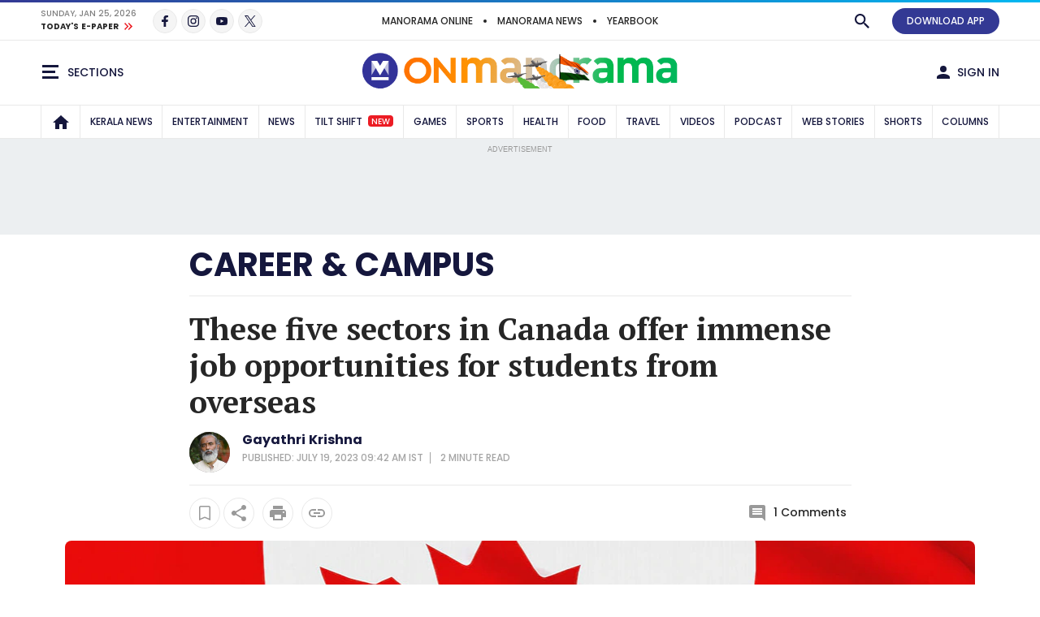

--- FILE ---
content_type: text/html;charset=utf-8
request_url: https://www.onmanorama.com/career-and-campus/top-news/2023/07/19/these-five-sectors-in-canada-offer-immense-job-opportunities.html
body_size: 31792
content:
<!-- SDI include (path: /content/mm/en/career-and-campus/top-news/2023/07/19/these-five-sectors-in-canada-offer-immense-job-opportunities/_jcr_content.preview.html, resourceType: revamp-mmonline/components/structure/mmoarticlepage) -->







		




<!DOCTYPE HTML>
<html lang="en">
    <head>


        
    




        
<title>These five sectors in Canada offer immense job opportunities for students from overseas</title>

        <link rel="alternate" type="application/rss+xml" href="https://www.onmanorama.com/career-and-campus/top-news.feeds.rss.xml"/> 

<meta http-equiv="X-UA-Compatible" content="IE=edge"/>
<meta http-equiv="Content-Type" content="text/html; charset=UTF-8"/>
<meta name="robots" content="index,archive,follow"/>
<meta name="robots" content="max-image-preview:large"/>
<meta property="og:image:width" content="1200"/>
<meta property="og:image:height" content="630"/>
<meta name="viewport" content="width=device-width, initial-scale=1.0 user-scalable=yes"/>


	<meta name="description" content="Here is a list of professions and sectors in Canada that are in high demand.Career Guidance, Foreign Education, Education in Canada, Courses with huge scope in Canada"/>

<meta name="news_keywords" content="Career Guidance, Foreign Education, Education in Canada, Courses with huge scope in Canada"/>
<meta name="keywords" content="Career Guidance, Foreign Education, Education in Canada, Courses with huge scope in Canada"/>
<meta name="summary"/>
<meta name="seoHeadings"/>




	<meta property="og:title" content="These five sectors in Canada offer immense job opportunities for students from overseas"/>
	<meta name="twitter:title" content="These five sectors in Canada offer immense job opportunities for students from overseas"/>
	<meta property="og:site_name" content="These five sectors in Canada offer immense job opportunities for students from overseas"/>



	<meta property="og:description" content="Here is a list of professions and sectors in Canada that are in high demand"/>
	<meta name="twitter:description" content="Here is a list of professions and sectors in Canada that are in high demand"/>


<meta property="og:url" content="https://www.onmanorama.com/career-and-campus/top-news/2023/07/19/these-five-sectors-in-canada-offer-immense-job-opportunities.html"/>

<meta name="twitter:card" content="summary_large_image"/>



	
	
		<meta property="og:image" content="https://img.onmanorama.com/content/dam/mm/en/career-and-campus/top-news/images/2023/7/19/canada-education-main.jpg"/>
		<meta name="twitter:image" content="https://img.onmanorama.com/content/dam/mm/en/career-and-campus/top-news/images/2023/7/19/canada-education-main.jpg"/>
		<!-- SDI include (path: https://www.onmanorama.com/content/mm/en/_jcr_content/ca-seo-seoogtypetwitterdomain.seoOgTypeTwitterArticleDomain.esi.html/revamp-base/components/content/common/meta/caconfig, resourceType: revamp-base/components/content/common/meta/caconfig) -->


    
<meta name="twitter:site" content="@onmanorama"/>
 



	<meta property="og:type" content="article"/> 

	


<meta name="twitter:url" content="https://www.onmanorama.com/career-and-campus/top-news/2023/07/19/these-five-sectors-in-canada-offer-immense-job-opportunities.html"/>
<meta itemprop="caption" content="canada-education-main"/>
<link rel="canonical" href="https://www.onmanorama.com/career-and-campus/top-news/2023/07/19/these-five-sectors-in-canada-offer-immense-job-opportunities.html"/>


   
	 <link rel="amphtml" href="https://www.onmanorama.com/career-and-campus/top-news/2023/07/19/these-five-sectors-in-canada-offer-immense-job-opportunities.amp.html"/>
   






        


    <script>
// akam-sw.js install script version 1.3.6
"serviceWorker"in navigator&&"find"in[]&&function(){var e=new Promise(function(e){"complete"===document.readyState||!1?e():(window.addEventListener("load",function(){e()}),setTimeout(function(){"complete"!==document.readyState&&e()},1e4))}),n=window.akamServiceWorkerInvoked,r="1.3.6";if(n)aka3pmLog("akam-setup already invoked");else{window.akamServiceWorkerInvoked=!0,window.aka3pmLog=function(){window.akamServiceWorkerDebug&&console.log.apply(console,arguments)};function o(e){(window.BOOMR_mq=window.BOOMR_mq||[]).push(["addVar",{"sm.sw.s":e,"sm.sw.v":r}])}var i="/akam-sw.js",a=new Map;navigator.serviceWorker.addEventListener("message",function(e){var n,r,o=e.data;if(o.isAka3pm)if(o.command){var i=(n=o.command,(r=a.get(n))&&r.length>0?r.shift():null);i&&i(e.data.response)}else if(o.commandToClient)switch(o.commandToClient){case"enableDebug":window.akamServiceWorkerDebug||(window.akamServiceWorkerDebug=!0,aka3pmLog("Setup script debug enabled via service worker message"),v());break;case"boomerangMQ":o.payload&&(window.BOOMR_mq=window.BOOMR_mq||[]).push(o.payload)}aka3pmLog("akam-sw message: "+JSON.stringify(e.data))});var t=function(e){return new Promise(function(n){var r,o;r=e.command,o=n,a.has(r)||a.set(r,[]),a.get(r).push(o),navigator.serviceWorker.controller&&(e.isAka3pm=!0,navigator.serviceWorker.controller.postMessage(e))})},c=function(e){return t({command:"navTiming",navTiming:e})},s=null,m={},d=function(){var e=i;return s&&(e+="?othersw="+encodeURIComponent(s)),function(e,n){return new Promise(function(r,i){aka3pmLog("Registering service worker with URL: "+e),navigator.serviceWorker.register(e,n).then(function(e){aka3pmLog("ServiceWorker registration successful with scope: ",e.scope),r(e),o(1)}).catch(function(e){aka3pmLog("ServiceWorker registration failed: ",e),o(0),i(e)})})}(e,m)},g=navigator.serviceWorker.__proto__.register;if(navigator.serviceWorker.__proto__.register=function(n,r){return n.includes(i)?g.call(this,n,r):(aka3pmLog("Overriding registration of service worker for: "+n),s=new URL(n,window.location.href),m=r,navigator.serviceWorker.controller?new Promise(function(n,r){var o=navigator.serviceWorker.controller.scriptURL;if(o.includes(i)){var a=encodeURIComponent(s);o.includes(a)?(aka3pmLog("Cancelling registration as we already integrate other SW: "+s),navigator.serviceWorker.getRegistration().then(function(e){n(e)})):e.then(function(){aka3pmLog("Unregistering existing 3pm service worker"),navigator.serviceWorker.getRegistration().then(function(e){e.unregister().then(function(){return d()}).then(function(e){n(e)}).catch(function(e){r(e)})})})}else aka3pmLog("Cancelling registration as we already have akam-sw.js installed"),navigator.serviceWorker.getRegistration().then(function(e){n(e)})}):g.call(this,n,r))},navigator.serviceWorker.controller){var u=navigator.serviceWorker.controller.scriptURL;u.includes("/akam-sw.js")||u.includes("/akam-sw-preprod.js")||u.includes("/threepm-sw.js")||(aka3pmLog("Detected existing service worker. Removing and re-adding inside akam-sw.js"),s=new URL(u,window.location.href),e.then(function(){navigator.serviceWorker.getRegistration().then(function(e){m={scope:e.scope},e.unregister(),d()})}))}else e.then(function(){window.akamServiceWorkerPreprod&&(i="/akam-sw-preprod.js"),d()});if(window.performance){var w=window.performance.timing,l=w.responseEnd-w.responseStart;c(l)}e.then(function(){t({command:"pageLoad"})});var k=!1;function v(){window.akamServiceWorkerDebug&&!k&&(k=!0,aka3pmLog("Initializing debug functions at window scope"),window.aka3pmInjectSwPolicy=function(e){return t({command:"updatePolicy",policy:e})},window.aka3pmDisableInjectedPolicy=function(){return t({command:"disableInjectedPolicy"})},window.aka3pmDeleteInjectedPolicy=function(){return t({command:"deleteInjectedPolicy"})},window.aka3pmGetStateAsync=function(){return t({command:"getState"})},window.aka3pmDumpState=function(){aka3pmGetStateAsync().then(function(e){aka3pmLog(JSON.stringify(e,null,"\t"))})},window.aka3pmInjectTiming=function(e){return c(e)},window.aka3pmUpdatePolicyFromNetwork=function(){return t({command:"pullPolicyFromNetwork"})})}v()}}();</script>
<script type="application/ld+json">
        {
            "@context": "https://schema.org",
            "@type": "NewsArticle",
            "headline": "These five sectors in Canada offer immense job opportunities for students from overseas",
            "image": [
                "https://img.onmanorama.com/content/dam/mm/en/career-and-campus/top-news/images/2023/7/19/canada-education-main.jpg/photos/1x1/photo.jpg",
                "https://img.onmanorama.com/content/dam/mm/en/career-and-campus/top-news/images/2023/7/19/canada-education-main.jpg/photos/4x3/photo.jpg",
                "https://img.onmanorama.com/content/dam/mm/en/career-and-campus/top-news/images/2023/7/19/canada-education-main.jpg/photos/16x9/photo.jpg"
            ],
            "datePublished": "2023-07-19T15:27:21+0530",
            "dateModified": "2023-07-19T15:27:21+0530",
            "author": {
                "@type": "Person",
                "name": "Gayathri Krishna",
                "url": "https://www.onmanorama.com/authorlanding.html?author=gayathri-krishna"
            }
        }
    </script>


























    
    

<link rel="preload" fetchpriority="high" as="image" href="https://img.onmanorama.com/content/dam/mm/en/default-images/default-image.jpg?w=1120&h=583"/>

<link rel="preload" fetchpriority="high" as="image" href="https://img.onmanorama.com/content/dam/mm/en/career-and-campus/top-news/images/2023/7/19/canada-education-main.jpg?w=575&h=299" media="(max-width: 575px)"/> 
<link rel="preload" fetchpriority="high" as="image" href="https://img.onmanorama.com/content/dam/mm/en/career-and-campus/top-news/images/2023/7/19/canada-education-main.jpg?w=720&h=375" media="(min-width: 576px) and (max-width: 991px)"/>
<link rel="preload" fetchpriority="high" as="image" href="https://img.onmanorama.com/content/dam/mm/en/career-and-campus/top-news/images/2023/7/19/canada-education-main.jpg?w=1120&h=583" media="(min-width: 992px)"/>


    

	


    
    

    <link rel="preconnect" href="https://fonts.googleapis.com">
<link rel="preconnect" href="https://fonts.gstatic.com" crossorigin>
<link rel="preload" href="https://fonts.googleapis.com/css2?family=PT+Serif:wght@400;700&family=Poppins:wght@500;700&display=swap" as="style" onload="this.onload=null;this.rel='stylesheet'">
<link rel="preload" href="https://fonts.googleapis.com/css2?family=Noto+Sans&family=Noto+Serif&display=swap&text=₹" as="style" onload="this.onload=null;this.rel='stylesheet'">
<noscript>
  <link href="https://fonts.googleapis.com/css2?family=PT+Serif:wght@400;700&family=Poppins:wght@500;700&display=swap" rel="stylesheet">
  <link href="https://fonts.googleapis.com/css2?family=Noto+Sans&family=Noto+Serif&display=swap&text=₹" rel="stylesheet">
</noscript>




<script>
const addLink = (etype) => {
    let foundClass = false;
    const className = etype.srcElement.className;
    if ((className === 'embed-url embed-url-no-touch')) {
        foundClass = true;
    }

    if (!foundClass) {
        const selection = window.getSelection();
        const pagelink = '&#x2E;&#x2E;&#x2E;<br/><br/> Read more at: ' + document.location.href;
        let limitData = selection;
        const limitDataValue = limitData.toString().substring(0, 100);
        const copytext = limitDataValue + pagelink;
        let newdiv = document.createElement('div');

        newdiv.style.position = 'absolute';
        newdiv.style.left = '-99999px';

        document.body.appendChild(newdiv);
        newdiv.innerHTML = copytext;
        selection.selectAllChildren(newdiv);

        window.setTimeout(() => {
            document.body.removeChild(newdiv);
        }, 100);
    }
}
document.addEventListener('copy', addLink);
</script>


    
    
    
    

    


    
    <!-- SDI include (path: https://www.onmanorama.com/conf/theme-onm/settings/wcm/templates/article-page-template/_jcr_content/clientlibs.esi.html/revamp-base/components/content/revamp-page-clientlibs, resourceType: revamp-base/components/content/revamp-page-clientlibs) -->




	
 			 <link rel="stylesheet" href="https://css.onmanorama.com/etc.clientlibs/theme-onm/clientlibs/clientlib-onm-dependencies-common.ACSHASH7dd85ea1a3638062f3d00fe456927e67.css" type="text/css">
<link rel="stylesheet" href="https://css.onmanorama.com/etc.clientlibs/theme-onm/clientlibs/clientlib-onm-premium-main.ACSHASH8cd33dfea0a9d931947ff4ab0bb37dc6.css" type="text/css">

   
   
   <script>
      const checkMCookie=c=>{const a=document.cookie.split(";");for(let b=0;b<a.length;b++)if(a[b].trim().startsWith(c+"\x3d"))return!0;return!1},setMCookie=(c,a,b)=>{const d=new Date;d.setTime(d.getTime()+864E5*b);b="expires\x3d"+d.toUTCString();document.cookie=c+"\x3d"+a+";"+b+";path\x3d/"},revampHeadCustomutils={TemplateFrameChange:function(c){let a=document.getElementsByClassName("mm-theme-frame");for(let b=0;b<a.length;b++)a[b].contentWindow.postMessage(c,"*"),a[b].onload=function(){this.contentWindow.postMessage(c,
"*")}},TemplateThemeChange:function(){let c=document.querySelector("input[name\x3d'theme']:checked")?document.querySelector("input[name\x3d'theme']:checked").value:void 0;c&&document.documentElement.setAttribute("class",c);document.querySelectorAll(".cmp-theme__label").forEach(a=>{a.addEventListener("click",function(){let b=a.querySelector("input[name\x3d'theme']:checked");b&&(b=b.value,localStorage.setItem("mm-theme",b),document.cookie="mm-theme\x3d"+b+";domain\x3d.manoramaonline.com;path\x3d/",
b==b&&(document.querySelector("input[name\x3d'theme'][value\x3d"+b+"]")?document.querySelector("input[name\x3d'theme'][value\x3d"+b+"]").setAttribute("checked","checked"):""),document.documentElement.setAttribute("class",b),b&&revampHeadCustomutils.TemplateFrameChange(b));revampHeadCustomutils.changeHeaderBackground()})})},checkSelectedTheme:function(){let c=localStorage.getItem("mm-theme");c?document.documentElement.setAttribute("class",c):document.documentElement.setAttribute("class","mm-light-theme");
c==c&&(document.querySelector("input[name\x3d'theme'][value\x3d"+c+"]")?document.querySelector("input[name\x3d'theme'][value\x3d"+c+"]").setAttribute("checked","checked"):"");revampHeadCustomutils.TemplateFrameChange(c)},observeElementIntersection:function(c,a,b){let d=new IntersectionObserver(f=>{f.forEach(e=>{e.isIntersecting&&(a(),b||d.unobserve(c))})},{root:null,rootMargin:`0px 0px ${`${1*window.innerHeight}px`} 0px`,threshold:0});return d},changeHeaderBackground:function(){const c=document.querySelector(".cmp-header__main");
if(c){var a=document.querySelector("html").classList.contains("mm-dark-theme");a=575>$(window).width()?a?"data-mobdark":"data-mob":a?"data-webdark":"data-web";if(a=c.getAttribute(a))c.style.backgroundImage=`url('${a}')`}},trackUserClickedContent:function(){function c(a,b){sessionStorage.setItem("clickedContent",JSON.stringify({frompagePath:window.location.href,frompageType:pageDl.pageType,fromchannel:pageDl.channelName,fromsectionName:pageDl.sectionName,fromsubsectionName:pageDl.subSectionName,fromComponent:a,
fromPosition:b}))}setTimeout(()=>{c(null,null)},3E3);(function(){const a=JSON.parse(sessionStorage.getItem("clickedContent"));if(a)for(const b in a)a.hasOwnProperty(b)&&(pageDl[b]=a[b])})();document.addEventListener("click",function(a){if(a.target.closest(".hamburgermenu")||a.target.closest(".main-nav__in")||a.target.closest(".cmp-channel-block__nav")){var b=a.target;a="";if(b.matches(".hamburgermenu .cmp-mega-menu__in a"))a="hamburger";else if(b.closest(".main-nav__in a")||b.closest(".cmp-channel-block__nav a"))a=
"topnav";c(a)}else if(a.target.closest(".cmp-story-list__item")&&(a=a.target.closest(".cmp-story-list__item"))){var d=a.closest(".cmp-story-list");let f=d.querySelectorAll(".cmp-story-list__item");if(d=d.closest(".listcontainer")){let e=d.querySelector(".cmp-section-title");e&&(b=(b=e.textContent.trim())?b:d.querySelector(".list-container-wrapper").id)}a=Array.from(f).indexOf(a)+1;c(b,a)}})}};
document.addEventListener("DOMContentLoaded",function(){revampHeadCustomutils.TemplateThemeChange();revampHeadCustomutils.checkSelectedTheme();revampHeadCustomutils.changeHeaderBackground();revampHeadCustomutils.trackUserClickedContent()});window.addEventListener("resize",function(c){revampHeadCustomutils.TemplateThemeChange();revampHeadCustomutils.checkSelectedTheme()});
   </script> 








    
    
    <script async src="https://js-mm.manoramaonline.com/etc.clientlibs/core/wcm/components/commons/datalayer/v1/clientlibs/core.wcm.components.commons.datalayer.v1.ACSHASH26e7b73e6dfd6225be931b9e9b1e405d.js"></script>




	<script>
      window.adobeDataLayer = window.datalayer || [];
      adobeDataLayer.push({
          page: JSON.parse("{\x22mmoarticlepage\u002D8b017b47ff\x22:{\x22@type\x22:\x22revamp\u002Dmmonline\/components\/structure\/mmoarticlepage\x22,\x22repo:modifyDate\x22:\x222023\u002D07\u002D19T09:57:21Z\x22,\x22dc:title\x22:\x22These five sectors in Canada offer immense job opportunities for students from overseas\x22,\x22dc:description\x22:\x22Here is a list of professions and sectors in Canada that are in high demand\x22,\x22xdm:template\x22:\x22\/conf\/theme\u002Donm\/settings\/wcm\/templates\/article\u002Dpage\u002Dtemplate\x22,\x22xdm:language\x22:\x22en\x22,\x22xdm:tags\x22:[\x22Abroad Education\x22,\x22Job\x22,\x22Canada\x22,\x22Career Guidance\x22],\x22repo:path\x22:\x22\/content\/mm\/en\/career\u002Dand\u002Dcampus\/top\u002Dnews\/2023\/07\/19\/these\u002Dfive\u002Dsectors\u002Din\u002Dcanada\u002Doffer\u002Dimmense\u002Djob\u002Dopportunities.html\x22}}"),
          event:'cmp:show',
          eventInfo: {
              path: 'page.mmoarticlepage\u002D8b017b47ff'
          }
      });
    </script>

    
    
    


	<script>
		var pageDl = {"pageType":"article","contentType":"article","articleType":"non-premium","headline":"These five sectors in Canada offer immense job opportunities for students from overseas","channelName":"career-and-campus","sectionName":"top-news","subSectionName":"","author":"Gayathri Krishna","createdDate":"2023-07-19T15:27:46+0530","lastModified":"2023-07-19T15:27:21+0530","articleWordCount":454,"imgCount":1,"ytVideoCount":0,"bcVideoCount":0,"articleTags":"canada|job|abroad-education|career-guidance","articleId":"4b5sad4cs6pj1idq1062kij84m"};
    </script>


    
    







	
	<!-- SDI include (path: https://www.onmanorama.com/content/mm/en/_jcr_content/ca-site-head.sitehead.esi.html/revamp-base/components/content/embededconfigurations/caconfig, resourceType: revamp-base/components/content/embededconfigurations/caconfig) -->


<!-- Varify.io ® code for Malayala Manorama--> <script>     window.varify = window.varify || {};     window.varify.iid = 5100; </script> <script src="https://app.varify.io/varify.js"></script> <style>     .mm-icon.mm-white-icon.mm-icon__obit {         background-image: url("https://img-mm.manoramaonline.com/content/dam/mm/mo/config-assets/obit-icon.svg");         background-size: 24px 24px;         background-position: 0 0;     }     .main-nav__a {         font-size: 0.75rem;         padding: 0px 6px;     }     .cmp-header__web-only-right .cmp-header__web-only-right-li .mm-btn--premium,     .cmp-header__top .cmp-premium-prmo .mm-btn--premium {         background-color: var(--brandPrimary-color);         border-color: var(--brandPrimary-color);         color: var(--white-color);     }     .mm-dark-theme .cmp-header__web-only-right .cmp-header__web-only-right-li .mm-btn--premium,     .mm-dark-theme .cmp-header__top .cmp-premium-prmo .mm-btn--premium {         color: #080927;     }     .cmp-header__top .cmp-premium-prmo,     .cmp-header__top .cmp-premium-prmo .fullwidth-bg {         background-color: var(--lightBlue-color);     } </style> <!-- Favicon --> <link rel="apple-touch-icon" sizes="57x57" href="https://img.onmanorama.com/content/dam/mm/en/config-assets/apple-icon-57x57.png"/> <link rel="apple-touch-icon" sizes="60x60" href="https://img.onmanorama.com/content/dam/mm/en/config-assets/apple-icon-60x60.png"/> <link rel="apple-touch-icon" sizes="72x72" href="https://img.onmanorama.com/content/dam/mm/en/config-assets/apple-icon-72x72.png"/> <link rel="apple-touch-icon" sizes="76x76" href="https://img.onmanorama.com/content/dam/mm/en/config-assets/apple-icon-76x76.png"/> <link rel="apple-touch-icon" sizes="114x114" href="https://img.onmanorama.com/content/dam/mm/en/config-assets/apple-icon-114x114.png"/> <link rel="apple-touch-icon" sizes="120x120" href="https://img.onmanorama.com/content/dam/mm/en/config-assets/apple-icon-120x120.png"/> <link rel="apple-touch-icon" sizes="144x144" href="https://img.onmanorama.com/content/dam/mm/en/config-assets/apple-icon-144x144.png"/> <link rel="apple-touch-icon" sizes="152x152" href="https://img.onmanorama.com/content/dam/mm/en/config-assets/apple-icon-152x152.png"/> <link rel="apple-touch-icon" sizes="180x180" href="https://img.onmanorama.com/content/dam/mm/en/config-assets/apple-icon-180x180.png"/> <link rel="icon" sizes="192x192" href="https://img.onmanorama.com/content/dam/mm/en/config-assets/mm-favicon.png"/> <link rel="icon" sizes="96x96" href="https://img.onmanorama.com/content/dam/mm/en/config-assets/favicon-96x96.png"/> <link rel="icon" sizes="32x32" href="https://img.onmanorama.com/content/dam/mm/en/config-assets/favicon-32x32.png"/> <link rel="icon" sizes="16x16" href="https://img.onmanorama.com/content/dam/mm/en/config-assets/favicon-16x16.png"/> <meta name="msapplication-TileColor" content="#333399"/> <meta name="msapplication-TileImage" content="https://img.onmanorama.com/content/dam/mm/en/config-assets/favicon-144x144.png"/> <meta name="theme-color" content="#333399"/> <link rel="manifest" href="/etc/designs/webpush/manifest.json"/> <!-- Adobe Datalayer Profile Data starts--> <script>     window.adobeDataLayer = window.adobeDataLayer || [];     let isUserLoggedIn = window.sessionStorage.getItem("userLoggedInFlag");     /*ev_profiledata cookie value set in evolok esi snippet*/ try {         var profileData = document.cookie.match("(^|[^;]+)\\s*ev_profiledata\\s*=\\s*([^;]+)");         profileData = profileData ? profileData.pop() : undefined;         if (profileData && profileData != "None") {             let event_name = isUserLoggedIn ? "user_details" : "login";             window.sessionStorage.setItem("userLoggedInFlag", true);             let profileDataObj = new Function("return " + profileData + ";")();             window.adobeDataLayer.push({                 event: event_name,                 user_id: profileDataObj.SubscriberID || "",                 gender: profileDataObj.gender || "",                 yob: new Date(profileDataObj.dob).getFullYear() || "",                 country: profileDataObj.address1_country || "",             });         } else {             if (isUserLoggedIn) {                 window.sessionStorage.removeItem("userLoggedInFlag");             }         }         pageDl["event"] = "page_view";         window.adobeDataLayer.push({ page: pageDl });     } catch (e) {         console.log("Exception while pushing data");     } </script> <!-- Adobe Datalayer Profile Data ends--><!-- Google Tag Manager --> <script>     (function (w, d, s, l, i) {         w[l] = w[l] || [];         w[l].push({ "gtm.start": new Date().getTime(), event: "gtm.js" });         var f = d.getElementsByTagName(s)[0],             j = d.createElement(s),             dl = l != "dataLayer" ? "&l=" + l : "";         j.async = true;         j.src = "https://www.googletagmanager.com/gtm.js?id=" + i + dl;         f.parentNode.insertBefore(j, f);     })(window, document, "script", "adobeDataLayer", "GTM-NXHGQQJ"); </script> <!-- End Google Tag Manager --><!-- SSO-Continue to sign in with Google --> <script src="https://accounts.google.com/gsi/client" async defer></script> <script>     const googleClientId = "563462285779-s04tadnub1fgf71fbdkg54upjc1ir6il.apps.googleusercontent.com"; </script> <!-- End SSO-Continue to sign in with Google --> <style>     .topHeader.premium-label {         display: none !important ;     }     .right-component-slot .xf:not(:last-child),     .right-component-slot > *:not(:last-child),     .right-component-slot > .cmp-container > div.xf.experiencefragment:not(:last-child),     .right-component-slot > div.xf.experiencefragment:not(:last-child) {         margin-bottom: 24px;         border-bottom-width: 6px;         border-bottom-style: double;         padding-bottom: 24px;         border-color: #e9e9e9;         border-color: var(--border-color);     } </style> <style>     @media (max-width: 728px) {         .mm-banner970-90-ad #slb1-ad,         .superleaderboard1 #slb1-ad {             min-height: 280px;             display: flex;             justify-content: center;             align-items: center;         }     }     @media (min-width: 729px) {         .mm-banner970-90-ad #slb1-ad,         .superleaderboard1 #slb1-ad {             min-height: 90px;         }     } </style> <style>     .topHeader.premium-label {         display: none !important ;     }     .comp-ad {         min-height: 250px !important;     }     .comp-ad [id*="dfp-ad-"],     [id*="dfp-ad-"] {         min-height: 250px;         display: flex;         align-items: center;         justify-content: center;     }     .comp-ad [id*="dfp-ad-"] > div,     [id*="dfp-ad-"] > div {         flex: 1 1 auto;     }     .comp-ad #dfp-ad-native1 {         min-height: 1px !important;     }     .breaking-story .comp-list--cards .item [id="dfp-ad-native1"] > div[id*="google_ads_"] {         margin-top: 0 !important;     }     .comp-ad > div {         width: 100%;         max-width: 100%;     }     .cmp-container .xf.experiencefragment:first-of-type ~ .xf.experiencefragment .big-story {         margin-top: 30px;     }     .comp-list--title .h2 {         text-transform: uppercase;     }     .item-content p {         line-height: normal;     } </style> <style>     @media (max-width: 728px) {         .mm-banner970-90-ad #slb1-ad,         .superleaderboard1 #slb1-ad {             min-height: 280px;             display: flex;             justify-content: center;             align-items: center;         }     }     @media (min-width: 729px) {         .mm-banner970-90-ad #slb1-ad,         .superleaderboard1 #slb1-ad {             min-height: 90px;         }     } </style> <style>     .topHeader.premium-label {         display: none !important ;     }     .comp-ad {         min-height: 250px !important;     }     .comp-ad [id*="dfp-ad-"],     [id*="dfp-ad-"] {         min-height: 250px;         display: flex;         align-items: center;         justify-content: center;     }     .comp-ad [id*="dfp-ad-"] > div,     [id*="dfp-ad-"] > div {         flex: 1 1 auto;     }     .comp-ad #dfp-ad-native1 {         min-height: 1px !important;     }     .breaking-story .comp-list--cards .item [id="dfp-ad-native1"] > div[id*="google_ads_"] {         margin-top: 0 !important;     }     .comp-ad > div {         width: 100%;         max-width: 100%;     }     .cmp-container .xf.experiencefragment:first-of-type ~ .xf.experiencefragment .big-story {         margin-top: 30px;     }     .comp-list--title .h2 {         text-transform: uppercase;     }     .item-content p {         line-height: normal;     } </style> <script>     var slb2DynamicAdScript = `<div class="advtBlock">               <div class="advtBlock__in"> <div class="advtBlock__title">ADVERTISEMENT</div> <div class="advtBlock__content"> <!-- /123148010/manoramaonline/in-feed-banner-ad --> <div id='slb2-ad'> </div> </div> </div> </div>`;     var defaultAdPos = 5; </script> <script>     var apiDomain = "https://api.onmanorama.com";     var imgDomain = "https://img.onmanorama.com"; </script> <link rel="preconnect" href="https://css.onmanorama.com/" crossorigin/> <link rel="preconnect" href="https://img.onmanorama.com/"/> <link rel="preconnect" href="https://js.onmanorama.com/"/> <style> .cmp-header__left, .cmp-header__right {   margin-top: 0px; }  </style>









	
	
		<!-- SDI include (path: https://www.onmanorama.com/content/mm/en/_jcr_content/ca-article-head.articlehead.esi.html/revamp-base/components/content/embededconfigurations/caconfig, resourceType: revamp-base/components/content/embededconfigurations/caconfig) -->


<script>console.log('Latest Running CAconfig articles...'); </script> <script defer type="text/javascript" src="https://js-mm.manoramaonline.com/content/dam/mm/mo/evlok/ev-dab/1-3-1/ev-dab.min.js"></script>  <script defer type="text/javascript" src="https://js-mm.manoramaonline.com/content/dam/mm/mo/evlok/ev-ad/3-4-1/ev-em.min.js"></script> <script defer type="text/javascript" src="https://js-mm.manoramaonline.com/content/dam/mm/mo/evlok/ev-custom/1-1-0/ev-custom-edtd-new-v13.js"></script> <script>console.log("Running CAConfig Footer- MO common for article after evlok change latest mob");   </script> <style>  .article-body {   margin-left: auto;    margin-right: auto; } </style><!--Article ad-header--> <script>     var createAdUnit = (adType) => {         googletag.cmd.push(function () {             if (googleTagSlots && googleTagSlots[adType]) {                 let adDetails = googleTagSlots[adType];                 var adSlot = googletag                     .defineSlot(adDetails["adUnit"], adDetails["adSize"], adDetails["divId"])                     .setTargeting("position", adDetails["position"]);                 if (adDetails["sizeMapping"]) {                     adSlot.defineSizeMapping(adDetails["sizeMapping"]);                 }                 if (adDetails["programmatic"]) {                     adSlot.setTargeting("programmatic", adDetails["programmatic"]);                 }                 adSlot.addService(googletag.pubads()); 				googletag.display(adDetails["divId"]);              }         });     }; </script> <script>     function setContentCategory() {         var windowPath = window.location.pathname;         var metaKeywords = document_keywords();         windowPath = windowPath + "," + metaKeywords;         var allNodes = windowPath.split("/").join(",").split(",");         var finalPaths = [];         var str = "";         for (var i = 0; i < allNodes.length; i++) {             if (allNodes[i] != "") {                 if (alphanumeric(allNodes[i].trim())) {                     if (i <= 1) {                         if (allNodes[i].trim() == "" || str == "") {                             str = '"' + allNodes[i].trim() + '"';                         } else {                             str = str + ',"' + allNodes[i].trim() + '"';                         }                     } else {                         str = str + ',"' + allNodes[i].trim() + '"';                     }                     finalPaths.push(allNodes[i].trim());                 }             }         }         return finalPaths;     }     function document_keywords() {         var keywords = "";         var metas = document.getElementsByTagName("meta");         for (var x = 0, y = metas.length; x < y; x++) {             if (metas[x].name.toLowerCase() == "keywords") {                 keywords += metas[x].content;             }         }         return keywords != "" ? keywords : false;     }     function isANumber(str) {         return !/\D/.test(str);     }     function alphanumeric(inputtxt) {         if (isANumber(inputtxt)) return false;         var letters = /^[0-9a-zA-Z\-\.\ ]+$/;         return inputtxt.match(letters);     } </script> <!--% Article tag %--> <script type="text/javascript">     let taboola_init_scroll = false;     document.addEventListener("DOMContentLoaded", function () {         window.addEventListener("scroll", function () {             if (!taboola_init_scroll) {                 window._taboola = window._taboola || [];                 _taboola.push({ article: "auto" });                 !(function (e, f, u, i) {                     if (!document.getElementById(i)) {                         e.async = 1;                         e.src = u;                         e.id = i;                         f.parentNode.insertBefore(e, f);                     }                 })(                     document.createElement("script"),                     document.getElementsByTagName("script")[0],                     "//cdn.taboola.com/libtrc/themalayalamanoramaco-onmanorama/loader.js",                     "tb_loader_script"                 );                 if (window.performance && typeof window.performance.mark == "function") {                     window.performance.mark("tbl_ic");                 }                 _taboola.push({                     mode: "thumbnails-a",                     container: "taboola-below-article-thumbnails",                     placement: "Below Article Thumbnails",                     target_type: "mix",                 });                 _taboola.push({ flush: true });                 taboola_init_scroll = true;             }         });     });     function querygam_preview(e) {         for (             var n, r = new RegExp("(?:\\?|&)" + e + "=(.*?)(?=&|$)", "gi"), c = [];             null != (n = r.exec(document.location.search));          )             c[c.length] = n[1];         return c;     }     var gam_preview_id = querygam_preview("gam_preview"); </script> <script async src="https://securepubads.g.doubleclick.net/tag/js/gpt.js"></script> <script>     var platform = "web";     if (         navigator.userAgent.match(/Android/i) ||         navigator.userAgent.match(/webOS/i) ||         navigator.userAgent.match(/iPhone/i) ||         navigator.userAgent.match(/iPad/i) ||         navigator.userAgent.match(/iPod/i) ||         navigator.userAgent.match(/BlackBerry/i) ||         navigator.userAgent.match(/Windows Phone/i)     ) {         platform = "mob";     }     window.googletag = window.googletag || { cmd: [] };     var googleTagSlots = {};     googletag.cmd.push(function () {         var mapping1 = googletag             .sizeMapping()             .addSize([1024, 0], [[970, 90], [970, 250], [728, 90], [728, 250], "fluid", [1, 1]])             .addSize([740, 0], [[728, 90], [728, 250], [336, 280], [300, 250], [320, 50], "fluid", [1, 1]])             .addSize([320, 0], [[320, 100], [320, 50], [300, 250], [300, 100], [300, 75], [300, 50], "fluid", [1, 1]])             .addSize([0, 0], [300, 250])             .build();         var slbMapping = googletag             .sizeMapping()             .addSize([1024, 0], [[970, 90], [970, 250], [728, 90], [728, 250], "fluid", [1, 1]])             .addSize([740, 0], [[728, 90], [728, 250], [336, 280], [300, 250], [320, 50], "fluid", [1, 1]])             .addSize([0, 0], [300, 250])             .build();         var slb2DCMapping = googletag             .sizeMapping()             .addSize([1024, 0], [[468, 60], [320, 50], [300, 100], [300, 50], "fluid", [1, 1]])             .addSize([740, 0], [[468, 60], [320, 50], [300, 250], [300, 100], [300, 50], "fluid", [1, 1]])             .addSize([320, 0], [[336, 280], [320, 50], [300, 250], [300, 100], [300, 50], "fluid", [1, 1]])             .addSize([0, 0], [300, 250])             .build();         googleTagSlots = {             slb1: {                 adUnit: "/123148010/onmanorama/slb1",                 adSize: [                     [970, 90],                     [970, 250],                     [728, 90],                     [728, 250],                     [336, 280],                     [300, 250],                     [320, 50],                     [300, 250],                     [300, 100],                     [300, 75],                     [300, 50],                     "fluid",                 ],                 position: ["ATF"],                 divId: "slb1-ad",                 sizeMapping: mapping1,             },             slb2: {                 adUnit: "/123148010/onmanorama/slb2",                 adSize: [                     [970, 90],                     [970, 250],                     [728, 90],                     [728, 250],                     [336, 280],                     [300, 250],                     [320, 50],                     [300, 250],                     [300, 100],                     [300, 75],                     [300, 50],                     "fluid",                 ],                 position: ["BTF"],                 divId: "slb2-ad",                 sizeMapping: slbMapping,             },             slb3: {                 adUnit: "/123148010/onmanorama/slb3",                 adSize: [                     [970, 90],                     [970, 250],                     [728, 90],                     [728, 250],                     [336, 280],                     [300, 250],                     [320, 50],                     [300, 250],                     [300, 100],                     [300, 75],                     [300, 50],                     "fluid",                 ],                 position: ["BTF"],                 divId: "slb3-ad",                 sizeMapping: slbMapping,             },             slb4: {                 adUnit: "/123148010/onmanorama/slb4",                 adSize: [                     [970, 90],                     [970, 250],                     [728, 90],                     [728, 250],                     [336, 280],                     [300, 250],                     [320, 50],                     [300, 250],                     [300, 100],                     [300, 75],                     [300, 50],                     "fluid",                 ],                 position: ["BTF"],                 divId: "slb4-ad",                 sizeMapping: slbMapping,             },             slb2dc: {                 adUnit: "/123148010/onmanorama/slb2",                 adSize: [                     [468, 60],                     [336, 280],                     [300, 250],                     [320, 50],                     [300, 250],                     [300, 100],                     [300, 75],                     [300, 50],                     "fluid",                 ],                 position: ["BTF"],                 divId: "slb2-ad",                 sizeMapping: slb2DCMapping,             },             mpu1: {                 adUnit: "/123148010/onmanorama/mpu1",                 adSize: [[336, 280], [320, 50], [300, 250], [300, 100], [300, 50], [1, 1], "fluid"],                 position: ["ATF"],                 divId: "mpu1-ad",             },             mpu2: {                 adUnit: "/123148010/onmanorama/mpu2",                 adSize: [[336, 280], [320, 50], [300, 250], [300, 100], [300, 50], [1, 1], "fluid"],                 position: ["BTF"],                 divId: "mpu2-ad",             },             mpu3: {                 adUnit: "/123148010/onmanorama/mpu3",                 adSize: [[336, 280], [320, 50], [300, 250], [300, 100], [300, 50], [1, 1], "fluid"],                 position: ["BTF"],                 divId: "mpu3-ad",             },             mpu4: {                 adUnit: "/123148010/onmanorama/mpu4",                 adSize: [[336, 280], [320, 50], [300, 250], [300, 100], [300, 50], [1, 1], "fluid"],                 position: ["BTF"],                 divId: "mpu4-ad",             },             outofpage: {                 adUnit: "/123148010/onmanorama/outofpage",                 adSize: [[1, 1], "fluid"],                 position: ["ATF"],                 divId: "outofpage",             },             inarticle: {                 adUnit: "/123148010/onmanorama/inarticle",                 adSize: [[1, 1], "fluid"],                 position: ["ATF"],                 divId: "inarticle",             },         };         googletag.pubads().enableLazyLoad({ fetchMarginPercent: 100, renderMarginPercent: 100, mobileScaling: 1.0 });         void 0 != gam_preview_id &&             0 != gam_preview_id.length &&             googletag.pubads().setTargeting("gam_preview", [gam_preview_id]);         googletag.pubads().collapseEmptyDivs();         googletag.pubads().setTargeting("page", ["article"]);         googletag.pubads().setTargeting("platform", [platform]);         googletag.pubads().setTargeting("Content_Category", [setContentCategory()]);         googletag.pubads().enableVideoAds();         googletag.enableServices();     }); </script> <!-- Flag for XF Dynamic Aside --> <template id="asideAdTemplate">     <div class="embed top-advt-block">         <div class="advtBlock">             <div class="advtBlock__in">                 <div class="advtBlock__title">ADVERTISEMENT</div>                 <div class="advtBlock__content"></div>             </div>         </div>     </div> </template> <script>     var dynamicXFLoad = typeof pageDl != "undefined" ? (pageDl.articleType != "premium" ? true : false) : false;     var mobArticleAsideAdLimit = 4; </script>





	

    
        <script id="evolok-acd-details" type="application/json">
                   {
                        "authorization": "https://mmr.evolok.net/acd/api/3.0/authorize/json?brand=Manorama&lastModifiedDate=2023\u002D07\u002D19T15%3A27%3A21%2B0530&articleId=4b5sad4cs6pj1idq1062kij84m&site=MMOnline&section=Career+%26+Campus&category=&authors=Gayathri+Krishna&tags=Canada%2CJob%2CAbroad+Education%2CCareer+Guidance&contentType=NewsArticle&channel=web&publishDate=2023\u002D07\u002D19T15%3A27%3A46%2B0530&title=These+five+sectors+in+Canada+offer+immense+job+opportunities+for+students+from+overseas&article_url=%2Fcontent%2Fmm%2Fen%2Fcareer\u002Dand\u002Dcampus%2Ftop\u002Dnews%2F2023%2F07%2F19%2Fthese\u002Dfive\u002Dsectors\u002Din\u002Dcanada\u002Doffer\u002Dimmense\u002Djob\u002Dopportunities&thumbnailImage=%2Fcontent%2Fdam%2Fmm%2Fen%2Fcareer\u002Dand\u002Dcampus%2Ftop\u002Dnews%2Fimages%2F2023%2F7%2F19%2Fcanada\u002Deducation\u002Dmain.jpg&vuukleId=%2Fthese\u002Dfive\u002Dsectors\u002Din\u002Dcanada\u002Doffer\u002Dimmense\u002Djob\u002Dopportunities&commentsEnabled=true"
                   }
         </script>
    

<script>(window.BOOMR_mq=window.BOOMR_mq||[]).push(["addVar",{"rua.upush":"false","rua.cpush":"false","rua.upre":"false","rua.cpre":"false","rua.uprl":"false","rua.cprl":"false","rua.cprf":"false","rua.trans":"","rua.cook":"false","rua.ims":"false","rua.ufprl":"false","rua.cfprl":"false","rua.isuxp":"false","rua.texp":"norulematch","rua.ceh":"false","rua.ueh":"false","rua.ieh.st":"0"}]);</script>
                              <script>!function(e){var n="https://s.go-mpulse.net/boomerang/";if("False"=="True")e.BOOMR_config=e.BOOMR_config||{},e.BOOMR_config.PageParams=e.BOOMR_config.PageParams||{},e.BOOMR_config.PageParams.pci=!0,n="https://s2.go-mpulse.net/boomerang/";if(window.BOOMR_API_key="J3MDQ-48JJW-ZLEFB-4N52D-G4L2D",function(){function e(){if(!o){var e=document.createElement("script");e.id="boomr-scr-as",e.src=window.BOOMR.url,e.async=!0,i.parentNode.appendChild(e),o=!0}}function t(e){o=!0;var n,t,a,r,d=document,O=window;if(window.BOOMR.snippetMethod=e?"if":"i",t=function(e,n){var t=d.createElement("script");t.id=n||"boomr-if-as",t.src=window.BOOMR.url,BOOMR_lstart=(new Date).getTime(),e=e||d.body,e.appendChild(t)},!window.addEventListener&&window.attachEvent&&navigator.userAgent.match(/MSIE [67]\./))return window.BOOMR.snippetMethod="s",void t(i.parentNode,"boomr-async");a=document.createElement("IFRAME"),a.src="about:blank",a.title="",a.role="presentation",a.loading="eager",r=(a.frameElement||a).style,r.width=0,r.height=0,r.border=0,r.display="none",i.parentNode.appendChild(a);try{O=a.contentWindow,d=O.document.open()}catch(_){n=document.domain,a.src="javascript:var d=document.open();d.domain='"+n+"';void(0);",O=a.contentWindow,d=O.document.open()}if(n)d._boomrl=function(){this.domain=n,t()},d.write("<bo"+"dy onload='document._boomrl();'>");else if(O._boomrl=function(){t()},O.addEventListener)O.addEventListener("load",O._boomrl,!1);else if(O.attachEvent)O.attachEvent("onload",O._boomrl);d.close()}function a(e){window.BOOMR_onload=e&&e.timeStamp||(new Date).getTime()}if(!window.BOOMR||!window.BOOMR.version&&!window.BOOMR.snippetExecuted){window.BOOMR=window.BOOMR||{},window.BOOMR.snippetStart=(new Date).getTime(),window.BOOMR.snippetExecuted=!0,window.BOOMR.snippetVersion=12,window.BOOMR.url=n+"J3MDQ-48JJW-ZLEFB-4N52D-G4L2D";var i=document.currentScript||document.getElementsByTagName("script")[0],o=!1,r=document.createElement("link");if(r.relList&&"function"==typeof r.relList.supports&&r.relList.supports("preload")&&"as"in r)window.BOOMR.snippetMethod="p",r.href=window.BOOMR.url,r.rel="preload",r.as="script",r.addEventListener("load",e),r.addEventListener("error",function(){t(!0)}),setTimeout(function(){if(!o)t(!0)},3e3),BOOMR_lstart=(new Date).getTime(),i.parentNode.appendChild(r);else t(!1);if(window.addEventListener)window.addEventListener("load",a,!1);else if(window.attachEvent)window.attachEvent("onload",a)}}(),"".length>0)if(e&&"performance"in e&&e.performance&&"function"==typeof e.performance.setResourceTimingBufferSize)e.performance.setResourceTimingBufferSize();!function(){if(BOOMR=e.BOOMR||{},BOOMR.plugins=BOOMR.plugins||{},!BOOMR.plugins.AK){var n=""=="true"?1:0,t="",a="p4aaaal7aaaac2lwtlnq-f-4339c7a3a-clientnsv4-s.akamaihd.net",i="false"=="true"?2:1,o={"ak.v":"39","ak.cp":"87266","ak.ai":parseInt("304245",10),"ak.ol":"0","ak.cr":0,"ak.ipv":4,"ak.proto":"http/1.0","ak.rid":"a6dce06f","ak.r":51663,"ak.a2":n,"ak.m":"dsca","ak.n":"essl","ak.bpcip":"127.0.0.0","ak.cport":20480,"ak.gh":"23.57.66.177","ak.quicv":"","ak.tlsv":"UNKNOWN","ak.0rtt":"","ak.0rtt.ed":"","ak.csrc":"-","ak.acc":"","ak.t":"1769380571","ak.ak":"hOBiQwZUYzCg5VSAfCLimQ==JyNa1kqkVRDQpHkrZ4c698Pe1//k72b0IFhzxK61ylNQ/nZCLskQx23oz9KaOeDsE39pW9p+WvAaxSfetVEuCXRoxJOejp1s6eEQg+QCMAILEvRMopWJb2JYOyKsNAhPhoId0sWBCRgoOPamGxdzmFojaUt0QgMO3Na/7LP62bqZPkkN49DLhs6v8xCRSSxD9X0ruFhplJdflqz9R2pK9BAk3ArSs0rHSFFu5KzESGNJhHhVDstyEIBZelHg8EyYSQeDw50w1KACOqfGJda7sSPJAPZW4n9VYZMKnYFBwL6l4LmQw1Nb6PzZf8dZ9EBCYB7vOqmnROAzIEs6eUOeSs3uX1fzXJ1vQZ018/LhEyVEa+/QhG22EzCl5ZDvrFgnxuCe+vs4g7r2k9Y5Vw7cYa2NpWn4ri5bP1KwesMJj/o=","ak.pv":"171","ak.dpoabenc":"","ak.tf":i};if(""!==t)o["ak.ruds"]=t;var r={i:!1,av:function(n){var t="http.initiator";if(n&&(!n[t]||"spa_hard"===n[t]))o["ak.feo"]=void 0!==e.aFeoApplied?1:0,BOOMR.addVar(o)},rv:function(){var e=["ak.bpcip","ak.cport","ak.cr","ak.csrc","ak.gh","ak.ipv","ak.m","ak.n","ak.ol","ak.proto","ak.quicv","ak.tlsv","ak.0rtt","ak.0rtt.ed","ak.r","ak.acc","ak.t","ak.tf"];BOOMR.removeVar(e)}};BOOMR.plugins.AK={akVars:o,akDNSPreFetchDomain:a,init:function(){if(!r.i){var e=BOOMR.subscribe;e("before_beacon",r.av,null,null),e("onbeacon",r.rv,null,null),r.i=!0}return this},is_complete:function(){return!0}}}}()}(window);</script></head>
    <body class="mmoarticlepage articletemplate basetemplate revamp-page page basicpage article-page-container article-page-container--premium full-width" id="mmoarticlepage-8b017b47ff" data-cmp-link-accessibility-enabled data-cmp-link-accessibility-text="opens in a new tab" data-cmp-data-layer-enabled>
        
        
            




            










<!-- SDI include (path: https://www.onmanorama.com/content/mm/en/_jcr_content/ca-site-head.sitebody.esi.html/revamp-base/components/content/embededconfigurations/caconfig, resourceType: revamp-base/components/content/embededconfigurations/caconfig) -->


<!-- Google Tag Manager (noscript) --> <noscript><iframe src="https://www.googletagmanager.com/ns.html?id=GTM-NXHGQQJ" height="0" width="0" style="display:none;visibility:hidden"></iframe></noscript> <!-- End Google Tag Manager (noscript) -->















	
	


	
		<!-- SDI include (path: https://www.onmanorama.com/content/mm/en/_jcr_content/ca-article-head.articlebody.esi.html/revamp-base/components/content/embededconfigurations/caconfig, resourceType: revamp-base/components/content/embededconfigurations/caconfig) -->










<div id="commentsEnabled" data-active="true"></div>
<script type="text/javascript">
	var vuukleId = '/these-five-sectors-in-canada-offer-immense-job-opportunities';
</script>








 

	
   
    
    
    <div id="container-f688be66a5" class="cmp-container">
        
        <div class="xf experiencefragment">


 


	
<div id="xf-02b0f3a6a2" class="cmp-experiencefragment cmp-experiencefragment--header-experience-fragment"><!-- SDI include (path: https://www.onmanorama.com/content/experience-fragments/revamp-onm/header-experience-fragment/master/_jcr_content.content.esi.html, resourceType: revamp-mmonline/components/structure/mmoxfpage) -->




 

	
   
    
    
    <div id="container-9db2a1b93a" class="cmp-container">
        
        <div class="header"> 
 <header class="cmp-header">
    <div class="topline mm-gradient"></div>
    <div class="cmp-header__in">
      <div class=" cmp-header__top">
        <div class="container">
          <div class="cmp-premium-prmo cmp-header__mobile-only cmp-premium-prmo--color-4">
            <div class="cmp-premium-prmo__in d-flex justify-content-between align-items-center">
              

<div class="cmp-premium-prmo__left">
 <p class="cmp-premium-prmo__title"> Onmanorama Lite App</p>
 </div>
 <div class="cmp-premium-prmo__right">
<a id="subscribecta-05a0b3a40e-03157966" class="mm-btn mm-btn--primary" title="Download App" href="https://specials.onmanorama.com/2025/onmanorama-app/home.html" target="_blank">

    <span>Experience Now</span>
</a>
</div>

            </div>
            <div class="fullwidth-bg"></div>
          </div>
          <div class="cmp-header__web-only">
            <div class="cmp-header__web-only-content">
              <div class="cmp-header__web-only-left">
              <div class="cmp-header__time-slot">
                      
<div class="cmp-header__main-time">
   <p class="current-date"></p>
</div>

<div class="cmp-header__epaper-link">
   <a title="Today&#39;s E-paper" href="https://epaper.manoramaonline.com/" target="_blank"><span>Today&#39;s E-paper</span> <i class="mm-icon mm-red-icon mm-icon__double-arrow-sm"></i></a>
</div>

				  </div>
                <div class="cmp-social-media">
                  <div class="cmp-social-media__ul" data-placeholder-text="SocialMedia">




    
    
    <div class="cmp-social-media__li">

    <a class="cmp-social-media__a" title="Facebook" href="https://www.facebook.com/onmanorama/" target="_blank">
        
   <i class="mm-icon mm-icon__facebook"></i>

    </a>
</div>


    
    
    <div class="cmp-social-media__li">

    <a class="cmp-social-media__a" title="Instagram" href="https://www.instagram.com/onmanorama/" target="_blank">
        
   <i class="mm-icon mm-icon__instagram"></i>

    </a>
</div>


    
    
    <div class="cmp-social-media__li">

    <a class="cmp-social-media__a" title="Youtube" href="https://www.youtube.com/channel/UCTxP9IWeAZdZEnelNEpoc9w" target="_blank">
        
   <i class="mm-icon mm-icon__youtube"></i>

    </a>
</div>


    
    
    <div class="cmp-social-media__li">

    <a class="cmp-social-media__a" title="Twitter" href="https://x.com/Onmanorama" target="_blank">
        
   <i class="mm-icon mm-icon__twitter"></i>

    </a>
</div>


</div>
                </div>
                 </div>
                   <div class="cmp-header__web-only-middle"> 
                <div class="header__quick-links-block">
           
            <ul class="cmp-header__quick-links d-flex align-items-center justify-content-center">

                     




    
    
    <li class="cmp-header__quick-links-li">

        <a class="cmp-header__quick-links-a" title="MANORAMA ONLINE" href="https://www.manoramaonline.com" target="_blank">
            MANORAMA ONLINE
        </a>
        

</li>


    
    
    <li class="cmp-header__quick-links-li">

        <a class="cmp-header__quick-links-a" title="Manorama news" href="https://www.manoramanews.com" target="_blank">
            Manorama news
        </a>
        

</li>


    
    
    <li class="cmp-header__quick-links-li">

        <a class="cmp-header__quick-links-a" title="YEARBOOK" href="https://www.manoramayearbook.in" target="_blank">
            YEARBOOK
        </a>
        

</li>




            </ul>
            </div>
               </div>
              <div class="cmp-header__web-only-right">
                <ul class="cmp-header__web-only-right-ul">
                  <li class="cmp-header__web-only-right-li">
                    
<div>

<button class="cmp-header__nav-button cmp-header--search-click" title="Search"> <i class="mm-icon mm-icon__search"></i> </button>


  
  <div class="cmp-search-popup">
    <div class="cmp-search-popup__in">
      <div class="cmp-search-popup__close">
        <button class="cmp-search-popup__close-btn"> × </button>
      </div>
      <div class="cmp-search-popup__container">
      
<div data-cmp-dmimage="false" data-cmp-src="/content/dam/mm/en/logo/2026/republic-day-2026-ENG.gif" data-cmp-hook-image="imageV3" class="cmp-search-popup__logo">
    <a data-cmp-clickable="false" href="https://www.onmanorama.com">
        <img src="https://img.onmanorama.com/content/dam/mm/en/logo/2026/republic-day-2026-ENG.gif" class="image-light-theme" itemprop="contentUrl" width="272" height="24" alt="Onmanorama" title="Onmanorama"/>
         <img src="https://img.onmanorama.com/content/dam/mm/en/logo/2026/republic-day-2026-ENG-dark.gif" class="image-dark-theme" itemprop="contentUrl" width="272" height="24" alt="Onmanorama" title="Onmanorama"/>
    </a>
    
    
</div>




    


        
        <div class="cmp-search-popup__filed-block">
          <div class="cmp-search-popup__input-wrp">
            <input type="text" class="cmp-search-popup__input" data-url="/searchresults.html?q=" placeholder="Search keywords, headlines, etc"/>
            <button class="cmp-search-popup__btn mm-btn--primary " id="searchBtn"><i class="mm-icon mm-white-icon mm-icon__search"></i> </button>
          </div>
          <div class="cmp-search-popup__switch-language">
            <label><input type="checkbox"/><span class="ml-font2 text-sub-color">മലയാളത്തിൽ ടൈപ്പ് ചെയ്യാൻ </span></label>
          </div>
        </div>
        <div class="cmp-search-popup__trending">
          <div class="cmp-search-popup__trnd-title">Trending Keywords</div>
          
<ul class="cmp-search-popup__trnd-ul">
    
        
<li class="cmp-search-popup__trnd-li"> 
    <a class="cmp-search-popup__trnd-a" href="https://www.onmanorama.com/news/kerala.html">Kerala</a>
 </li>


  
    
        
<li class="cmp-search-popup__trnd-li"> 
    <a class="cmp-search-popup__trnd-a" href="/topic/destination/4/india.html">India</a>
 </li>


  
    
        
<li class="cmp-search-popup__trnd-li"> 
    <a class="cmp-search-popup__trnd-a" href="/topic/general-topics/43/world.html">World</a>
 </li>


  </ul>

        </div>
      </div>
    </div>
    <div class="cmp-search-popup__line mm-gradient"></div>
  </div>
</div>

<div>
    
</div>
   
</li>
                  <li class="cmp-header__web-only-right-li">
                       

<a id="subscribecta-05a0b3a40e-64629469" class="mm-btn mm-btn--primary" title="Download App" href="https://specials.onmanorama.com/2025/onmanorama-app/home.html" target="_blank">

    <span>Download App</span>

</a>

    



                  </li>
                </ul>
              </div>
            </div>
          </div>
        </div>
      </div>
      <div class="cmp-header__main" style="background-image: url('')">
        <div class="container">
          
             <div class="cmp-header__main-in d-flex justify-content-between align-items-lg-center">
              <div class="cmp-header__left ">
				     <ul class="cmp-header__left-ul d-flex align-items-center justify-content-start">
                  <li class="cmp-header__left-li ">
					    <div class="cmp-header__section-nav-wrp">
                  <button class="cmp-header__section-nav" title="Sections"><i class="mm-icon mm-icon__menu"></i> <span class="cmp-header__section-nav-title">Sections</span></button>
                </div>
					</li>
				  </ul>

              </div>
             <div class="cmp-header__middle">
             <div class="cmp-header__logo-unit"> 
                <div class="cmp-header__logo">
                 
                    
<div data-cmp-src="/content/dam/mm/en/logo/2026/republic-day-2026-ENG.gif" data-cmp-hook-image="imageV3" class="cmp-header__logo-web">
    <a href="https://www.onmanorama.com">
        <img src="https://img.onmanorama.com/content/dam/mm/en/logo/2026/republic-day-2026-ENG.gif" class="cmp-header__logo-light-theme" itemprop="contentUrl" width="100%" height="100%" alt="Onmanorama" title="Onmanorama"/>
        <img src="https://img.onmanorama.com/content/dam/mm/en/logo/2026/republic-day-2026-ENG-dark.gif" class="cmp-header__logo-dark-theme" itemprop="contentUrl" width="100%" height="100%" alt="Onmanorama" title="Onmanorama"/>
    </a>
</div>




    


                
                </div>
				 <div class="time-slot-outer">

					<div class="cmp-header__time-slot">
                      
<div class="cmp-header__main-time">
   <p class="current-date"></p>
</div>

<div class="cmp-header__epaper-link">
   <a title="Today&#39;s E-Paper" href="https://epaper.manoramaonline.com/" target="_blank"><span>Today&#39;s E-Paper</span> <i class="mm-icon mm-red-icon mm-icon__double-arrow-sm"></i></a>
</div>

				  </div>
                  </div>
					 </div>
			  </div>
              <div class="cmp-header__right ">
                <ul class="cmp-header__right-ul d-flex align-items-center justify-content-end">
                  <li class="cmp-header__right-li cmp-header__right-li--my-account">
                    <div class="cmp-login-block"> 
                     <div>
  
    <div class="cmp-login-block__before-login">
      <div class="cmp-login-block__before-head">
        <a href="javascript:void(0)" title="SIGN IN" data-utmsource="headersignin" target="_self" class="cmp-header__nav-button sign-in-button">
          <i class="mm-icon mm-icon__user"></i>
          <span class="cmp-login-block__before-text">SIGN IN</span>
        </a>
      </div>
    </div>
    <div class="cmp-login-block__after-login" style="display: none">
      <div class="cmp-login-block__after-head open-dropDown" data-target="myaccountDropdown">
        <div class="cmp-login-block__user-letter"></div>
        <span class="cmp-login-block__after-text">MY ACCOUNT</span> 
        <span class="cmp-login-block_arrow">
          <i class="mm-icon mm-icon__arrow-down"></i> 
        </span>
      </div>
      <div class="cmp-login-block__myaccount-dropdown mm-drop-down" data-id="myaccountDropdown">
        <div class="cmp-login-block__user-info">
          <div class="cmp-login-block__user-info-in">
            <div class="cmp-login-block__user-letter"></div>
            <div class="cmp-login-block__user-dispn"> <span class="cmp-login-block__intro-text">SIGNED IN AS</span>
              <p class="cmp-login-block__user-name"></p>
            </div>
          </div>
        </div>
        <div class="clearfix"></div>
        
          <ul class="cmp-login-block__ul">
            
              <li class="cmp-login-block__li">
                <a href="https://id.manoramaonline.com/changePassword" target="_self" class="cmp-login-block__link" title="Change Password">
                  Change Password
                </a>
              </li>
            
              <li class="cmp-login-block__li">
                <a href="/history.html" target="_self" class="cmp-login-block__link" title="History">
                  History
                </a>
              </li>
            
              <li class="cmp-login-block__li">
                <a href="/saved.html" target="_self" class="cmp-login-block__link" title="Saved Items">
                  Saved Items
                </a>
              </li>
            
            <li class="cmp-login-block__li">
              <a href="javascript:void(0)" class="cmp-login-block__link open-modal" data-target="signoutConfrm" title="Log Out">
                <i class="mm-icon mm-icon__logout"></i> Log Out
              </a>
            </li>
          </ul>
        
      </div>
    </div>
  
  
  <div>
    
</div>
</div>
<script>
  let signout = {
      signoutTitle: "SIGN OUT FROM ONMANORAMA ?",
      cancelText: "Cancel" ,
      signoutText: "Sign Out",
      signoutMsg: "<p>You can always sign back in at any time.<\/p>\r\n"
  };
  let saved = {
      savedPopupTitle: "Maximum limit reached!",
      savedCtaText: "Manage Saved Items",
      savedPopupDesc: "<p>You have reached the maximum number of saved items. Please remove some items.<\/p>\r\n",
      savedCtaRedirect: "\/saved.html",
      savedCtaTarget: "_self",
      maxSavedItems: "20",
  }
  document.addEventListener('DOMContentLoaded', function () {
    $('.cmp-modal-box--signoutConfrm .cmp-section-title').html(signout.signoutTitle);
    $('.signoutConfrm__btn-grp .cancel-button').html(signout.cancelText);
    $('.signoutConfrm__btn-grp .submit-button').html(signout.signoutText);
    $('.signoutConfrm__btn-grp .mm-btn--primary').prop('title', signout.cancelText);
    $('.signoutConfrm__btn-grp .sso-signout-button').prop('title', signout.signoutText);
    $('.cmp-modal-box--signoutConfrm .signoutConfrm__sub-text').html(signout.signoutMsg);
    $('.cmp-modal-box--save-article .cmp-section-title').html(saved.savedPopupTitle);
    $('.cmp-modal-box--save-article .signoutConfrm__sub-text').html(saved.savedPopupDesc);
    $('.cmp-modal-box--save-article .mm-btn--primary span').html(saved.savedCtaText);
    $('.cmp-modal-box--save-article .mm-btn--primary').prop('title',saved.savedCtaText);
    $('.cmp-modal-box--save-article .mm-btn--primary').prop('href',saved.savedCtaRedirect);
    $('.cmp-modal-box--save-article .mm-btn--primary').prop('target',saved.savedCtaTarget);
    $('.cmp-modal-box.cmp-modal-box--save-article').attr('data-maxitems',saved.maxSavedItems);
  });
</script>

                    </div>
                  </li>
                </ul>
              </div>
             </div>
        
        </div>
      </div>
	  <div class="main-nav-outer">
        <div class="container">
          <div class=" main-nav">
            <nav class="main-nav__in  fullwidth">
          



   <ul class="main-nav__ul">
   	   
   		 <li class="main-nav__li ">

    <a class="main-nav__a" title="Home" href="https://www.onmanorama.com">
    
    <span class="main-nav__homeicon"><i class="mm-icon mm-icon__home"></i></span> 
    
    </a>
    
    
    

    

    
</li>
	   
   		 <li class="main-nav__li main-nav__li--with-mega-menu">

    <a class="main-nav__a" title="KERALA NEWS" href="/news/kerala.html">
    
     
    
    
        KERALA NEWS
        
     
    </a>
    
    
    

    <div class="main-nav__mega-drop-down  main-nav__mega-drop-down-v4">
         <div class="main-nav__mega-drop-down-in">
            <div class="main-nav__mega-drop-down-content d-flex justify-content-between">
               <div class="main-nav__mega-drop-down-left">
                  <div class="main-nav__mega-drop-down-title-block">
                     <h3 class="main-nav__mega-drop-down-title">
                        <a title="KERALA NEWS" href="/news/kerala.html"> KERALA NEWS</a>
                     </h3>
                  </div>
				  <ul class="main-nav__mega-drop-down-ul">
				    
                    
    <li class="main-nav__mega-drop-down-li">
    	<a class="main-nav__mega-drop-down-a" title="THIRUVANANTHAPURAM" href="/topic/destination/8/thiruvananthapuram.html">
        
        THIRUVANANTHAPURAM
        
        </a></li>

                  
				    
                    
    <li class="main-nav__mega-drop-down-li">
    	<a class="main-nav__mega-drop-down-a" title="KOLLAM" href="/topic/destination/5/kollam.html">
        
        KOLLAM
        
        </a></li>

                  
				    
                    
    <li class="main-nav__mega-drop-down-li">
    	<a class="main-nav__mega-drop-down-a" title="PATHANAMTHITTA" href="/topic/destination/7/pathanamthitta.html">
        
        PATHANAMTHITTA
        
        </a></li>

                  
				    
                    
    <li class="main-nav__mega-drop-down-li">
    	<a class="main-nav__mega-drop-down-a" title="ALAPPUZHA" href="/topic/destination/1/alappuzha.html">
        
        ALAPPUZHA
        
        </a></li>

                  
				    
                    
    <li class="main-nav__mega-drop-down-li">
    	<a class="main-nav__mega-drop-down-a" title="KOTTAYAM" href="/topic/destination/5/kottayam.html">
        
        KOTTAYAM
        
        </a></li>

                  
				    
                    
    <li class="main-nav__mega-drop-down-li">
    	<a class="main-nav__mega-drop-down-a" title="IDUKKI" href="/topic/destination/4/idukki.html">
        
        IDUKKI
        
        </a></li>

                  
				    
                    
    <li class="main-nav__mega-drop-down-li">
    	<a class="main-nav__mega-drop-down-a" title="ERNAKULAM" href="/topic/destination/3/ernakulam.html">
        
        ERNAKULAM
        
        </a></li>

                  
				    
                    
    <li class="main-nav__mega-drop-down-li">
    	<a class="main-nav__mega-drop-down-a" title="THRISSUR" href="/topic/destination/8/thrissur.html">
        
        THRISSUR
        
        </a></li>

                  
				    
                    
    <li class="main-nav__mega-drop-down-li">
    	<a class="main-nav__mega-drop-down-a" title="PALAKKAD" href="/topic/destination/7/palakkad.html">
        
        PALAKKAD
        
        </a></li>

                  
				    
                    
    <li class="main-nav__mega-drop-down-li">
    	<a class="main-nav__mega-drop-down-a" title="MALAPPURAM" href="/topic/destination/5/malappuram.html">
        
        MALAPPURAM
        
        </a></li>

                  
				    
                    
    <li class="main-nav__mega-drop-down-li">
    	<a class="main-nav__mega-drop-down-a" title="KOZHIKODE" href="/topic/destination/5/kozhikode.html">
        
        KOZHIKODE
        
        </a></li>

                  
				    
                    
    <li class="main-nav__mega-drop-down-li">
    	<a class="main-nav__mega-drop-down-a" title="WAYANAD" href="/topic/destination/9/wayanad.html">
        
        WAYANAD
        
        </a></li>

                  
				    
                    
    <li class="main-nav__mega-drop-down-li">
    	<a class="main-nav__mega-drop-down-a" title="KANNUR" href="/topic/destination/4/kannur.html">
        
        KANNUR
        
        </a></li>

                  
				    
                    
    <li class="main-nav__mega-drop-down-li">
    	<a class="main-nav__mega-drop-down-a" title="KASARAGOD" href="/topic/destination/4/kasaragod.html">
        
        KASARAGOD
        
        </a></li>

                  </ul>
               </div>

           
                  <div class="main-nav__mega-drop-down-right">
                    <div class="navlist-load" data-navlist-url="/content/experience-fragments/revamp-onm/navigation-listing/kerala/master/_jcr_content/root/listcontainer.content.esi.html"></div>
                   </div>
            
            </div>
         </div>
         <div class="fullwidth-bg"></div>
      </div>

    
</li>
	   
   		 <li class="main-nav__li main-nav__li--with-mega-menu">

    <a class="main-nav__a" title="ENTERTAINMENT" href="/entertainment.html">
    
     
    
    
        ENTERTAINMENT
        
     
    </a>
    
    
    

    <div class="main-nav__mega-drop-down  main-nav__mega-drop-down-v2">
         <div class="main-nav__mega-drop-down-in">
            <div class="main-nav__mega-drop-down-content d-flex justify-content-between">
               <div class="main-nav__mega-drop-down-left">
                  <div class="main-nav__mega-drop-down-title-block">
                     <h3 class="main-nav__mega-drop-down-title">
                        <a title="ENTERTAINMENT" href="/entertainment.html"> ENTERTAINMENT</a>
                     </h3>
                  </div>
				  <ul class="main-nav__mega-drop-down-ul">
				    
                    
    <li class="main-nav__mega-drop-down-li">
    	<a class="main-nav__mega-drop-down-a" title="ENTERTAINMENT NEWS" href="/topic/general-topics/76/entertainment-news.html">
        
        ENTERTAINMENT NEWS
        
        </a></li>

                  
				    
                    
    <li class="main-nav__mega-drop-down-li">
    	<a class="main-nav__mega-drop-down-a" title="MOVIE REVIEW" href="/topic/general-topics/27/movie-review.html">
        
        MOVIE REVIEW
        
        </a></li>

                  
				    
                    
    <li class="main-nav__mega-drop-down-li">
    	<a class="main-nav__mega-drop-down-a" title="INTERVIEWS" href="/topic/general-topics/21/interviews.html">
        
        INTERVIEWS
        
        </a></li>

                  
				    
                    
    <li class="main-nav__mega-drop-down-li">
    	<a class="main-nav__mega-drop-down-a" title="MUSIC" href="/topic/general-topics/27/music.html">
        
        MUSIC
        
        </a></li>

                  
				    
                    
    <li class="main-nav__mega-drop-down-li">
    	<a class="main-nav__mega-drop-down-a" title="ART AND CULTURE" href="/topic/general-topics/4/art-and-culture.html">
        
        ART AND CULTURE
        
        </a></li>

                  
				    
                    
    <li class="main-nav__mega-drop-down-li">
    	<a class="main-nav__mega-drop-down-a" title="GOSSIP" href="/topic/general-topics/17/gossip.html">
        
        GOSSIP
        
        </a></li>

                  
				    
                    
    <li class="main-nav__mega-drop-down-li">
    	<a class="main-nav__mega-drop-down-a" title="VIDEOS" href="https://www.onmanorama.com/videos/entertainment.html">
        
        VIDEOS
        
        </a></li>

                  </ul>
               </div>

           
                  <div class="main-nav__mega-drop-down-right">
                    <div class="navlist-load" data-navlist-url="/content/experience-fragments/revamp-onm/navigation-listing/entertainment/master/_jcr_content/root/listcontainer_copy.content.esi.html"></div>
                   </div>
            
            </div>
         </div>
         <div class="fullwidth-bg"></div>
      </div>

    
</li>
	   
   		 <li class="main-nav__li main-nav__li--with-mega-menu">

    <a class="main-nav__a" title="NEWS" href="/news.html">
    
     
    
    
        NEWS
        
     
    </a>
    
    
    

    <div class="main-nav__mega-drop-down  main-nav__mega-drop-down-v2">
         <div class="main-nav__mega-drop-down-in">
            <div class="main-nav__mega-drop-down-content d-flex justify-content-between">
               <div class="main-nav__mega-drop-down-left">
                  <div class="main-nav__mega-drop-down-title-block">
                     <h3 class="main-nav__mega-drop-down-title">
                        <a title="NEWS" href="/news.html"> NEWS</a>
                     </h3>
                  </div>
				  <ul class="main-nav__mega-drop-down-ul">
				    
                    
    <li class="main-nav__mega-drop-down-li">
    	<a class="main-nav__mega-drop-down-a" title="INDIA" href="/topic/destination/4/india.html">
        
        INDIA
        
        </a></li>

                  
				    
                    
    <li class="main-nav__mega-drop-down-li">
    	<a class="main-nav__mega-drop-down-a" title="WORLD" href="/topic/general-topics/43/world.html">
        
        WORLD
        
        </a></li>

                  
				    
                    
    <li class="main-nav__mega-drop-down-li">
    	<a class="main-nav__mega-drop-down-a" title="BUSINESS" href="/topic/general-topics/7/business.html">
        
        BUSINESS
        
        </a></li>

                  
				    
                    
    <li class="main-nav__mega-drop-down-li">
    	<a class="main-nav__mega-drop-down-a" title="STARTUP" href="/topic/general-topics/38/startup.html">
        
        STARTUP
        
        </a></li>

                  
				    
                    
    <li class="main-nav__mega-drop-down-li">
    	<a class="main-nav__mega-drop-down-a" title="VIDEOS" href="https://www.onmanorama.com/videos/news.html">
        
        VIDEOS
        
        </a></li>

                  </ul>
               </div>

           
                  <div class="main-nav__mega-drop-down-right">
                    <div class="navlist-load" data-navlist-url="/content/experience-fragments/revamp-onm/navigation-listing/news/master/_jcr_content/root/listcontainer_copy.content.esi.html"></div>
                   </div>
            
            </div>
         </div>
         <div class="fullwidth-bg"></div>
      </div>

    
</li>
	   
   		 <li class="main-nav__li ">

    <a class="main-nav__a" title="TILT SHIFT" href="https://www.onmanorama.com/topic/general-topics/78/tilt-shift.html">
    
     
    
    
        TILT SHIFT
        <label class="cmp-stamp-label">New</label>
     
    </a>
    
    
    

    

    
</li>
	   
   		 <li class="main-nav__li ">

    <a class="main-nav__a" title="GAMES" href="https://www.onmanorama.com/games.html">
    
     
    
    
        GAMES
        
     
    </a>
    
    
    

    

    
</li>
	   
   		 <li class="main-nav__li main-nav__li--with-mega-menu">

    <a class="main-nav__a" title="SPORTS" href="/sports.html">
    
     
    
    
        SPORTS
        
     
    </a>
    
    
    

    <div class="main-nav__mega-drop-down  main-nav__mega-drop-down-v2">
         <div class="main-nav__mega-drop-down-in">
            <div class="main-nav__mega-drop-down-content d-flex justify-content-between">
               <div class="main-nav__mega-drop-down-left">
                  <div class="main-nav__mega-drop-down-title-block">
                     <h3 class="main-nav__mega-drop-down-title">
                        <a title="SPORTS" href="/sports.html"> SPORTS</a>
                     </h3>
                  </div>
				  <ul class="main-nav__mega-drop-down-ul">
				    
                    
    <li class="main-nav__mega-drop-down-li">
    	<a class="main-nav__mega-drop-down-a" title="CRICKET" href="/topic/general-topics/11/cricket.html">
        
        CRICKET
        
        </a></li>

                  
				    
                    
    <li class="main-nav__mega-drop-down-li">
    	<a class="main-nav__mega-drop-down-a" title="FOOTBALL" href="/topic/general-topics/16/football.html">
        
        FOOTBALL
        
        </a></li>

                  
				    
                    
    <li class="main-nav__mega-drop-down-li">
    	<a class="main-nav__mega-drop-down-a" title="TENNIS" href="/topic/general-topics/40/tennis.html">
        
        TENNIS
        
        </a></li>

                  
				    
                    
    <li class="main-nav__mega-drop-down-li">
    	<a class="main-nav__mega-drop-down-a" title="OTHER SPORTS" href="/topic/general-topics/76/other-sports.html">
        
        OTHER SPORTS
        
        </a></li>

                  
				    
                    
    <li class="main-nav__mega-drop-down-li">
    	<a class="main-nav__mega-drop-down-a" title="VANTAGE POINT" href="/topic/general-topics/76/vantage-point.html">
        
        VANTAGE POINT
        
        </a></li>

                  </ul>
               </div>

           
                  <div class="main-nav__mega-drop-down-right">
                    <div class="navlist-load" data-navlist-url="/content/experience-fragments/revamp-onm/navigation-listing/sports/master/_jcr_content/root/listcontainer_copy.content.esi.html"></div>
                   </div>
            
            </div>
         </div>
         <div class="fullwidth-bg"></div>
      </div>

    
</li>
	   
   		 <li class="main-nav__li main-nav__li--with-mega-menu">

    <a class="main-nav__a" title="Health" href="/health.html">
    
     
    
    
        Health
        
     
    </a>
    
    
    

    <div class="main-nav__mega-drop-down  main-nav__mega-drop-down-v2">
         <div class="main-nav__mega-drop-down-in">
            <div class="main-nav__mega-drop-down-content d-flex justify-content-between">
               <div class="main-nav__mega-drop-down-left">
                  <div class="main-nav__mega-drop-down-title-block">
                     <h3 class="main-nav__mega-drop-down-title">
                        <a title="Health" href="/health.html"> Health</a>
                     </h3>
                  </div>
				  <ul class="main-nav__mega-drop-down-ul">
				    
                    
    <li class="main-nav__mega-drop-down-li">
    	<a class="main-nav__mega-drop-down-a" title="HEALTHCARE" href="/topic/general-topics/18/healthcare.html">
        
        HEALTHCARE
        
        </a></li>

                  
				    
                    
    <li class="main-nav__mega-drop-down-li">
    	<a class="main-nav__mega-drop-down-a" title="DIET" href="/topic/general-topics/12/diet.html">
        
        DIET
        
        </a></li>

                  
				    
                    
    <li class="main-nav__mega-drop-down-li">
    	<a class="main-nav__mega-drop-down-a" title="NUTRITION" href="/topic/recipe/2/nutrition.html">
        
        NUTRITION
        
        </a></li>

                  
				    
                    
    <li class="main-nav__mega-drop-down-li">
    	<a class="main-nav__mega-drop-down-a" title="FITNESS" href="/topic/general-topics/16/fitness.html">
        
        FITNESS
        
        </a></li>

                  
				    
                    
    <li class="main-nav__mega-drop-down-li">
    	<a class="main-nav__mega-drop-down-a" title="MENTAL HEALTH" href="/topic/general-topics/26/mental-health.html">
        
        MENTAL HEALTH
        
        </a></li>

                  </ul>
               </div>

           
                  <div class="main-nav__mega-drop-down-right">
                    <div class="navlist-load" data-navlist-url="/content/experience-fragments/revamp-onm/navigation-listing/health/master/_jcr_content/root/listcontainer_copy.content.esi.html"></div>
                   </div>
            
            </div>
         </div>
         <div class="fullwidth-bg"></div>
      </div>

    
</li>
	   
   		 <li class="main-nav__li main-nav__li--with-mega-menu">

    <a class="main-nav__a" title="FOOD" href="/food.html">
    
     
    
    
        FOOD
        
     
    </a>
    
    
    

    <div class="main-nav__mega-drop-down  main-nav__mega-drop-down-v2">
         <div class="main-nav__mega-drop-down-in">
            <div class="main-nav__mega-drop-down-content d-flex justify-content-between">
               <div class="main-nav__mega-drop-down-left">
                  <div class="main-nav__mega-drop-down-title-block">
                     <h3 class="main-nav__mega-drop-down-title">
                        <a title="FOOD" href="/food.html"> FOOD</a>
                     </h3>
                  </div>
				  <ul class="main-nav__mega-drop-down-ul">
				    
                    
    <li class="main-nav__mega-drop-down-li">
    	<a class="main-nav__mega-drop-down-a" title="RECIPE" href="/topic/recipe/3/recipe.html">
        
        RECIPE
        
        </a></li>

                  
				    
                    
    <li class="main-nav__mega-drop-down-li">
    	<a class="main-nav__mega-drop-down-a" title="CUISINE CORNER" href="/topic/recipe/8/cuisine-corner.html">
        
        CUISINE CORNER
        
        </a></li>

                  
				    
                    
    <li class="main-nav__mega-drop-down-li">
    	<a class="main-nav__mega-drop-down-a" title="MRS KM MATHEW" href="/topic/person/29/mrs-km-mathew.html">
        
        MRS KM MATHEW
        
        </a></li>

                  
				    
                    
    <li class="main-nav__mega-drop-down-li">
    	<a class="main-nav__mega-drop-down-a" title="HOW-TO" href="/topic/recipe/8/how-to.html">
        
        HOW-TO
        
        </a></li>

                  
				    
                    
    <li class="main-nav__mega-drop-down-li">
    	<a class="main-nav__mega-drop-down-a" title="VIDEOS" href="https://www.onmanorama.com/videos/food.html">
        
        VIDEOS
        
        </a></li>

                  </ul>
               </div>

           
                  <div class="main-nav__mega-drop-down-right">
                    <div class="navlist-load" data-navlist-url="/content/experience-fragments/revamp-onm/navigation-listing/food/master/_jcr_content/root/listcontainer_copy.content.esi.html"></div>
                   </div>
            
            </div>
         </div>
         <div class="fullwidth-bg"></div>
      </div>

    
</li>
	   
   		 <li class="main-nav__li main-nav__li--with-mega-menu">

    <a class="main-nav__a" title="TRAVEL" href="/travel.html">
    
     
    
    
        TRAVEL
        
     
    </a>
    
    
    

    <div class="main-nav__mega-drop-down  main-nav__mega-drop-down-v2">
         <div class="main-nav__mega-drop-down-in">
            <div class="main-nav__mega-drop-down-content d-flex justify-content-between">
               <div class="main-nav__mega-drop-down-left">
                  <div class="main-nav__mega-drop-down-title-block">
                     <h3 class="main-nav__mega-drop-down-title">
                        <a title="TRAVEL" href="/travel.html"> TRAVEL</a>
                     </h3>
                  </div>
				  <ul class="main-nav__mega-drop-down-ul">
				    
                    
    <li class="main-nav__mega-drop-down-li">
    	<a class="main-nav__mega-drop-down-a" title="KERALA DESTINATIONS" href="/topic/destination/3/kerala-destinations.html">
        
        KERALA DESTINATIONS
        
        </a></li>

                  
				    
                    
    <li class="main-nav__mega-drop-down-li">
    	<a class="main-nav__mega-drop-down-a" title="BEYOND KERALA" href="/topic/destination/4/beyond-kerala.html">
        
        BEYOND KERALA
        
        </a></li>

                  
				    
                    
    <li class="main-nav__mega-drop-down-li">
    	<a class="main-nav__mega-drop-down-a" title="TRAVEL" href="/topic/general-topics/41/travel.html">
        
        TRAVEL
        
        </a></li>

                  
				    
                    
    <li class="main-nav__mega-drop-down-li">
    	<a class="main-nav__mega-drop-down-a" title="ALIEN ON A SHOESTRING" href="/topic/general-topics/77/alien-on-a-shoestring.html">
        
        ALIEN ON A SHOESTRING
        
        </a></li>

                  
				    
                    
    <li class="main-nav__mega-drop-down-li">
    	<a class="main-nav__mega-drop-down-a" title="CELEBRITY TRAVEL" href="/topic/general-topics/8/celebrity-travel.html">
        
        CELEBRITY TRAVEL
        
        </a></li>

                  
				    
                    
    <li class="main-nav__mega-drop-down-li">
    	<a class="main-nav__mega-drop-down-a" title="VIDEOS" href="https://www.onmanorama.com/videos/travel.html">
        
        VIDEOS
        
        </a></li>

                  </ul>
               </div>

           
                  <div class="main-nav__mega-drop-down-right">
                    <div class="navlist-load" data-navlist-url="/content/experience-fragments/revamp-onm/navigation-listing/travel/master/_jcr_content/root/listcontainer_copy.content.esi.html"></div>
                   </div>
            
            </div>
         </div>
         <div class="fullwidth-bg"></div>
      </div>

    
</li>
	   
   		 <li class="main-nav__li ">

    <a class="main-nav__a" title="VIDEOS" href="https://www.onmanorama.com/videos.html">
    
     
    
    
        VIDEOS
        
     
    </a>
    
    
    

    

    
</li>
	   
   		 <li class="main-nav__li ">

    <a class="main-nav__a" title="PODCAST" href="https://www.onmanorama.com/podcast.html">
    
     
    
    
        PODCAST
        
     
    </a>
    
    
    

    

    
</li>
	   
   		 <li class="main-nav__li ">

    <a class="main-nav__a" title="WEB STORIES" href="/web-stories.html">
    
     
    
    
        WEB STORIES
        
     
    </a>
    
    
    

    

    
</li>
	   
   		 <li class="main-nav__li ">

    <a class="main-nav__a" title="SHORTS" href="/shortz.html">
    
     
    
    
        SHORTS
        
     
    </a>
    
    
    

    

    
</li>
	   
   		 <li class="main-nav__li main-nav__li--with-mega-menu">

    <a class="main-nav__a" title="COLUMNS" href="/topic/general-topics/29/opinions.html">
    
     
    
    
        COLUMNS
        
     
    </a>
    
    
    

    <div class="main-nav__mega-drop-down  main-nav__mega-drop-down-v1">
         <div class="main-nav__mega-drop-down-in">
            <div class="main-nav__mega-drop-down-content d-flex justify-content-between">
               <div class="main-nav__mega-drop-down-left">
                  <div class="main-nav__mega-drop-down-title-block">
                     <h3 class="main-nav__mega-drop-down-title">
                        <a title="COLUMNS" href="/topic/general-topics/29/opinions.html"> COLUMNS</a>
                     </h3>
                  </div>
				  <ul class="main-nav__mega-drop-down-ul">
				    
                    
    <li class="main-nav__mega-drop-down-li">
    	<a class="main-nav__mega-drop-down-a" title="ALIEN ON A SHOESTRING" href="/topic/general-topics/77/alien-on-a-shoestring.html">
        
        ALIEN ON A SHOESTRING
        
        </a></li>

                  
				    
                    
    <li class="main-nav__mega-drop-down-li">
    	<a class="main-nav__mega-drop-down-a" title="Nomadic Insights" href="/topic/general-topics/77/nomadic-insights.html">
        
        Nomadic Insights
        
        </a></li>

                  
				    
                    
    <li class="main-nav__mega-drop-down-li">
    	<a class="main-nav__mega-drop-down-a" title="KERALASPORA" href="/topic/general-topics/76/keralaspora.html">
        
        KERALASPORA
        
        </a></li>

                  
				    
                    
    <li class="main-nav__mega-drop-down-li">
    	<a class="main-nav__mega-drop-down-a" title="VANTAGE POINT" href="/topic/general-topics/76/vantage-point.html">
        
        VANTAGE POINT
        
        </a></li>

                  
				    
                    
    <li class="main-nav__mega-drop-down-li">
    	<a class="main-nav__mega-drop-down-a" title="Tilt Shift" href="/topic/general-topics/78/tilt-shift.html">
        
        Tilt Shift
        
        </a></li>

                  </ul>
               </div>

           
                  <div class="main-nav__mega-drop-down-right">
                    <div class="navlist-load" data-navlist-url="/content/experience-fragments/revamp-onm/navigation-listing/keralaspora/master/_jcr_content/root/listcontainer_copy_c.content.esi.html"></div>
                   </div>
            
            </div>
         </div>
         <div class="fullwidth-bg"></div>
      </div>

    
</li>
	   

         <li class="main-nav__li main-nav__li--sub-nav">
     		 <a class="main-nav__a more-dots-a" title=""> <i class="mm-icon mm-gray-icon mm-icon__more-horizontal"></i></a>
     			 <div class="main-nav__sub-menu">
        			 <div class="main-nav__sub-menu-in">
           				 <ul class="main-nav__subnav-ul">
            			 </ul>
        			 </div>
         		     <div class="fullwidth-bg"></div>
                 </div>
         </li>
     </ul>


    



            </nav>
            <div class="main-nav__one-time-arrow main-nav--arrow-click"> <i class="mm-icon mm-icon__arrow-left-lg"></i> </div>
          </div>
        </div>
      </div>


    </div>
  </header>
</div>
<div class="xf experiencefragment">


 


	
<div id="xf-4bac663473" class="cmp-experiencefragment cmp-experiencefragment--header-experience-fragment"><!-- SDI include (path: https://www.onmanorama.com/content/experience-fragments/revamp-onm/header-experience-fragment/hamburger/_jcr_content.content.esi.html, resourceType: revamp-mmonline/components/structure/mmoxfpage) -->
<div class="xf-cont-lazy cont-onclick" data-lazy-url="https://www.onmanorama.com/content/experience-fragments/revamp-onm/header-experience-fragment/hamburger/_jcr_content.content.esi.html" ></div></div>

    

</div>

        
    </div>

	
 </div>

    

</div>
<div class="superleaderboard1">



<!-- SDI include (path: https://www.onmanorama.com/content/mm/en/career-and-campus/top-news/_jcr_content/ca-slboard1.slboard1.esi.html/revamp-base/components/content/article/defaultcomponents/caconfig, resourceType: revamp-base/components/content/article/defaultcomponents/caconfig) -->


	<div class="mmoxfpage xfpage page basicpage"><!-- SDI include (path: https://www.onmanorama.com/content/experience-fragments/revamp-onm/article-default-components/default/slb1/master/_jcr_content.content.slboard1.esi.html/revamp-base/components/content/article/defaultcomponents/caconfig, resourceType: revamp-mmonline/components/structure/mmoxfpage) -->




 

	
   
    
    
    <div id="container-0405eec4c2" class="cmp-container">
        
        <div class="embed top-advt-block">
	
 
	
	
    	
			
				
    
    
        
            <div class="advtBlock">
                <div class="advtBlock__in">
                    <style>
	@media (max-width: 728px) {
		#slb1-ad {
			min-height: 280px;
			display: flex;
			justify-content: center;
			align-items: center;
		}
	}
</style>
<style>
@media only screen and (min-width:992px){
.article-content-block {overflow-x: clip;}
.article-body .article-body--component-slot .advtBlock{width: 100svw;margin-left: calc((100% - 100svw) / 2) !important; margin-right:0 !important;}
}
</style>
<div class="advtBlock__title">ADVERTISEMENT</div>
<div class="advtBlock__content">
	<div id='slb1-ad'>
		<script>
			createAdUnit('slb1');
		</script>
	</div>
</div>
<script>
	googletag.cmd.push(function(){ 
		var anchorSlot =googletag.defineOutOfPageSlot('/123148010/onmanorama/anchor', googletag.enums.OutOfPageFormat.BOTTOM_ANCHOR);
		if (anchorSlot)
		{ 
			anchorSlot.setTargeting('position', ['anchor']).addService(googletag.pubads());
			googletag.display(anchorSlot);
			googletag.pubads().refresh([anchorSlot]);
		}
	});
</script>
<div id='outofpage'>
	<script> 
		createAdUnit('outofpage');
	</script>
</div>
<script>
	document.addEventListener("DOMContentLoaded", (event) => {
		if (!window.location.host.includes("author.manoramaonline.com") && document.getElementById("inarticle")) {
			createAdUnit('inarticle');
		}
	});
</script>
<!-- Our Sites-->
<style>.cmp-header__left-li--services{display:none;}.cmp-header__left-li{border-right: none !important;} </style>
                </div>
            </div>
        
        
        
    

			
   		
   		
   		 
   		   
   		
   		
 	


</div>

        
    </div>

	
 </div>


</div>
<div class="mmcontainer">


 

	
   
    
    
    <div id="container-efa1bca358" class="cmp-container">
        
        <div class="row-ctrl parsys mm-section-outer">
<div class="container">
  <section class="section-wrapper">
        
            
    
    <div id="row-ctrl-b69d02959e" class="row">
        
        <div class="col-ctrl parsys col-12">
<div class="mm-col-blk__in">
	
	    
    
    <div id="col-ctrl-9cf40b08c5">
        
        <div class="mmcontainer">


 

	
   
    
    
    <div id="container-805d515311" class="cmp-container">
        
        <div class="breadcrumb">







    

    <div class="cmp-sectionpage-header">
        <div class="cmp-sectionpage-header__top" id="breadcrumb-fdb64bce7a" aria-label="Breadcrumb" data-cmp-data-layer="{&#34;breadcrumb-fdb64bce7a&#34;:{&#34;@type&#34;:&#34;revamp-mmonline/components/content/breadcrumb&#34;,&#34;repo:modifyDate&#34;:&#34;2024-10-19T12:01:53Z&#34;}}">
            <div class="cmp-sectionpage-header__top-in">
                <div class="cmp-sectionpage-header__top-left">
                    <div class="cmp-sectionpage-header__title-block">
                        
                        
                        
							
                        
                        
                        
                            
    
    <h1 class="cmp-sectionpage-header__title">
        <span class="cmp-sectionpage-header__title-text">
        	<a data-cmp-clickable title="CAREER &amp; CAMPUS" href="/career-and-campus.html">CAREER &amp; CAMPUS</a>        
        </span>        
    </h1>

                             



                        
                        
                        
                         
                    </div>
                </div>
                
                
                
                
                    
                    
                        
                        <div>


    



</div>
                    
                
                

                
            </div>
            
        </div>
        
            
                <div>

  
    
  
  
    

</div>
            
        
        
         
        

    </div>
    
    
    


</div>

        
    </div>

	
 </div>

        
    </div>

	
</div> 
</div>

        
    </div>

        
  </section>
</div></div>
<div class="row-ctrl parsys mm-section-outer">
<div class="container">
  <section class="section-wrapper">
        
            
    
    <div id="row-ctrl-ed16026b7f" class="row">
        
        <div class="col-ctrl parsys col-12">
<div class="mm-col-blk__in">
	
	    
    
    <div id="col-ctrl-c1ccbcbdcb">
        
        <div class="mmcontainer">


 

	
   
    
    
    <div id="container-7e72bfeacf" class="cmp-container">
        
        
        
    </div>

	
 </div>

        
    </div>

	
</div> 
</div>

        
    </div>

        
  </section>
</div></div>
<div class="articlecontent"><div class="clearfix"></div>
<section class="article-content-block">
    
    
    
        <div>
    

    <div class="article-header">
        <div class="article-header__title-block">
            
	
	 
 
	
		<div class="article-header__stamp-block">

			
			<!-- <label class="cmp-stamp-label">Exclusive Report</label> -->
			
		</div>
	 <h1 class="article-header__title">
		 
		 
		 These five sectors in Canada offer immense job opportunities for students from overseas
		 
	  </h1>
	 
 
        </div>

         <div class="article-header__author-block ">
            
	<div class="article-header__author-block-in justify-content-between flex-wrap flex-md-nowrap">
    	<div class="article-header__author-block-left d-flex">

			
				   <div class="article-header__author-image">
						<a href="/authorlanding.html?author=gayathri-krishna"><img src="https://img.onmanorama.com/content/dam/mm/en/authors/images/2022/9/6/vinodkumar-m-k.jpg" alt="Gayathri Krishna" title="Gayathri Krishna"/></a>
				  </div>
			

				  <div class="article-header__author-dispn">
						<p class="article-header__author-name">
						  
								<a href="/authorlanding.html?author=gayathri-krishna" title="Gayathri Krishna"><span>Gayathri Krishna</span></a>
							
						  
						</p>
						
						<div class="article-header__author-dispn-btm">
						   <p class="article-header__published-date"> 
	
							   <span class="story-publish-date">
								   
	
								 
								   
	
								   
										Published: July 19, 2023 09:42 AM IST
								
							   </span>

							
						        
							
							</p>
							
							  <p class="article-header__read-time"><span>2 minute</span> Read</p>
							
						</div>
				  </div>
                  </div>
				  



			</div>
		
	
        </div>

        
       
        <div class="article-header__action-block-2">
            
<div class="article-header__action-block-in">
          <div class="article-header__action-block-left">
            <ul class="article-header__action-block-ul">
             <li class="article-header__action-block-li">
          
               
              <button class="mm-round-btn article-save-btn" title="">
                <i class="mm-icon mm-gray-icon mm-icon__bookmark"></i> 
              </button>
            <button class="mm-round-btn article-share-btn open-modal" data-target="shareModel" title="share">
              <i class="mm-icon mm-gray-icon mm-icon__share"></i>
            </button>
          
          <div class="cmp-modal-box cmp-modal-box--article-share" data-id="shareModel" style="display:none">
            <div class="cmp-modal-box__in">
              <div class="cmp-modal-box__head">
                <h3 class="cmp-section-title">
                  <span class="cmp-section-shape"></span>Share</h3>
                <div class="cmp-modal-box__close js-modal-close">&times;</div>
              </div>
              <div class="cmp-modal-box__body">
                <ul class="cmp-article-share">
                  <li class="cmp-article-share__item">
                    <a class="cmp-article-share__link cmp-article-share__link--email open-modal-mail" data-target="emailModel" title="Email this article">
                      <span class="cmp-article-share__icon">
                        <i class="share-white-icons share-white-icons__email"></i>
                      </span>
                      <span>Email</span>
                    </a>
                  </li>
                  <li class="cmp-article-share__item">
                    <a href="http://www.facebook.com/share.php?u=https%3A%2F%2Fwww.onmanorama.com%2Fcareer-and-campus%2Ftop-news%2F2023%2F07%2F19%2Fthese-five-sectors-in-canada-offer-immense-job-opportunities.html" target="_blank" class="cmp-article-share__link " title="Share to facebook">
                      <span class="cmp-article-share__icon cmp-article-share__icon--facebook">
                        <i class="mm-icon mm-white-icon mm-icon__facebook"></i>
                      </span>
                      <span>Facebook</span>
                    </a>
                  </li>
                  <li class="cmp-article-share__item">
                    <a href="http://twitter.com/share?text=These+five+sectors+in+Canada+offer+immense+job+opportunities+for+students+from+overseas&url=https%3A%2F%2Fwww.onmanorama.com%2Fcareer-and-campus%2Ftop-news%2F2023%2F07%2F19%2Fthese-five-sectors-in-canada-offer-immense-job-opportunities.html" target="_blank" class="cmp-article-share__link " title="Share to twitter">
                      <span class="cmp-article-share__icon cmp-article-share__icon--twitter">
                        <i class="mm-icon mm-white-icon mm-icon__twitter"></i>
                      </span>
                      <span>Twitter</span>
                    </a>
                  </li>
                  <li class="cmp-article-share__item">
                    <a href="https://api.whatsapp.com/send?text=These+five+sectors+in+Canada+offer+immense+job+opportunities+for+students+from+overseas%20https%3A%2F%2Fwww.onmanorama.com%2Fcareer-and-campus%2Ftop-news%2F2023%2F07%2F19%2Fthese-five-sectors-in-canada-offer-immense-job-opportunities.html" target="_blank" data-action="share/whatsapp/share" class="cmp-article-share__link " title="Share to whatsapp">
                      <span class="cmp-article-share__icon cmp-article-share__icon--whatsapp">
                        <i class="share-white-icons share-white-icons__whatsapp"></i>
                      </span>
                      <span>WhatsApp</span>
                    </a>
                  </li>
                  <li class="cmp-article-share__item">
                    <a href="https://www.linkedin.com/shareArticle?mini=true&url=https%3A%2F%2Fwww.onmanorama.com%2Fcareer-and-campus%2Ftop-news%2F2023%2F07%2F19%2Fthese-five-sectors-in-canada-offer-immense-job-opportunities.html&title=These+five+sectors+in+Canada+offer+immense+job+opportunities+for+students+from+overseas&summary=Here+is+a+list+of+professions+and+sectors+in+Canada+that+are+in+high+demand" target="_blank" class="cmp-article-share__link " title="Share to LinkedIn">
                      <span class="cmp-article-share__icon cmp-article-share__icon--linkedin">
                        <i class="share-white-icons share-white-icons__linkedin"></i>
                      </span>
                      <span>LinkedIn</span>
                    </a>
                  </li>
                  <li class="cmp-article-share__item">
                    <a href="https://telegram.me/share/url?url=https%3A%2F%2Fwww.onmanorama.com%2Fcareer-and-campus%2Ftop-news%2F2023%2F07%2F19%2Fthese-five-sectors-in-canada-offer-immense-job-opportunities.html&text=These+five+sectors+in+Canada+offer+immense+job+opportunities+for+students+from+overseas" target="_blank" class="cmp-article-share__link " title="Share to Telegram">
                      <span class="cmp-article-share__icon cmp-article-share__icon--telegram">
                        <i class="share-white-icons share-white-icons__telegram"></i>
                      </span>
                      <span>Telegram</span>
                    </a>
                  </li>
                  <li class="cmp-article-share__item">
                    <a href="https://reddit.com/submit?url=https%3A%2F%2Fwww.onmanorama.com%2Fcareer-and-campus%2Ftop-news%2F2023%2F07%2F19%2Fthese-five-sectors-in-canada-offer-immense-job-opportunities.html&title=These+five+sectors+in+Canada+offer+immense+job+opportunities+for+students+from+overseas" target="_blank" class="cmp-article-share__link " title="Share to Reddit">
                      <span class="cmp-article-share__icon cmp-article-share__icon--reddit">
                        <i class="share-white-icons share-white-icons__reddit"></i>
                      </span>
                      <span>Reddit</span>
                    </a>
                  </li>
                </ul>
              </div>
            </div>
          </div>
        </li>

        <li class="article-header__action-block-li">
          <button class="mm-round-btn article-print-btn" title="Print">
            <a href="javascript:void(0)" onclick="window.print()">
              <i class="mm-icon mm-gray-icon mm-icon__print"></i>
            </a>
          </button>
        </li>
        <li class="article-header__action-block-li">
          <button class="mm-round-btn article-copylink-btn copyLink" title="Copy Link">
            <i class="mm-icon mm-gray-icon mm-icon__link"></i>
          </button>
        </li>
      </ul>
    </div>
    <div class="article-header__action-block-right">
      <ul class="article-header__action-block-ul">
        <li class="article-header__action-block-li">
          
          
            <button class="article-comment-btn" id="vuukleComment" title="Commend Section">
              <i class="mm-icon mm-gray-icon mm-icon__comment"></i>
              <span data="vuukle-count"></span>
              <span class="article-comment-btn__title">Comments</span>
            </button>
          
        </li>
      </ul>
    </div>
  </div>

  
  <div class="tost-message slide-down">
    <div class="cmp-tost-message">
      <p class="cmp-tost-message__text">Link Copied</p>
    </div>
  </div>


        </div>

        


 

	
   
    
    
    <div id="container-a9780f8a28" class="cmp-container">
        
        <div class="highlight teaser">


  


    
</div>
<div class="mmcontainer">


 

	
   
    
    
    <div id="container-7056ed9c0a" class="cmp-container">
        
        
        
    </div>

	
 </div>
<div class="singleImage image">




    
</div>

        
    </div>

	
 

        
             <div class="article-header__photo-block article-header__photo-block--normalsize">
                <div>

    
</div>
                <div>


<div class="cmp-story-figure" data-cmp-src="/content/dam/mm/en/career-and-campus/top-news/images/2023/7/19/canada-education-main.jpg" data-cmp-hook-image="imageV3">
  <figure class="cmp-story-figure__in">
    <div class="cmp-story-figure__image">
      
        <div class="cmp-story-figure__web-image">
          
          
              <picture>
                <source media="(min-width: 992px)" srcset="https://img.onmanorama.com/content/dam/mm/en/career-and-campus/top-news/images/2023/7/19/canada-education-main.jpg?w=1120&amp;h=583 "/>
                <source media="(min-width: 576px) and (max-width: 991px)" srcset="https://img.onmanorama.com/content/dam/mm/en/career-and-campus/top-news/images/2023/7/19/canada-education-main.jpg?w=720&amp;h=375"/>
                <source media="(max-width: 575px)" srcset="https://img.onmanorama.com/content/dam/mm/en/career-and-campus/top-news/images/2023/7/19/canada-education-main.jpg?crop=fc&amp;w=575&amp;h=299"/>
                <img src="https://img.onmanorama.com/content/dam/mm/en/career-and-campus/top-news/images/2023/7/19/canada-education-main.jpg?w=1120&h=583" itemprop="contentUrl" alt="Representational Image. Photo: iStock/ andriano_cz" title="canada-education-main"/>          
              </picture>
          
          
        </div>
      
	  
    </div>
  <figcaption class="cmp-story-figure__caption">
        
         
	    	
	     	Representational Image. Photo: iStock/ andriano_cz
            
     </figcaption>
  </figure>
</div>

    
</div>
				
             </div>
       
    </div>

    
<div class="cmp-modal-box cmp-modal-box--email-article" data-id="emailModel">
  <div class="cmp-modal-box__in">
    <div class="cmp-modal-box__head">
      <h3 class="cmp-section-title"><span class="cmp-section-shape"></span>Mail This Article</h3>
      <div class="cmp-modal-box__close js-modal-close">&times;</div>
    </div>
    <div class="cmp-modal-box__body">
	<form id="emailshare" novalidate role="form">
	  <input id="articlePath" name="articlepath" type="hidden" value="/content/mm/en/career-and-campus/top-news/2023/07/19/these-five-sectors-in-canada-offer-immense-job-opportunities"/>
      <input id="articleTitle" name="articletitle" type="hidden" value="These five sectors in Canada offer immense job opportunities for students from overseas"/>
	  <input type="hidden" id="captchaKey" value=""/>
      <div class="form-row">
        <label class="form-label ">Recipient's Mail</label>
        <input type="text" class="common-form" placeholder="Enter Recipient's Mail" onfocus="this.placeholder = ''" onblur="this.placeholder = 'Enter Recipient Mail'" id="recepient-input" name="recepient" required> 
        <div class="form-error recepient-input-error">Recipient Mail address is Required</div>
        <span class="form-info">( For more than one recipient, type addresses separated by comma )</span> 
	  </div>
	  <div class="form-row">
        <label class="form-label">Your Name</label>
        <input type="text" class="common-form" placeholder="Enter Your Name" onfocus="this.placeholder = ''" onblur="this.placeholder = 'Enter Your Name'" id="name-input" name="name" required>
        <div class="form-error name-input-error">Name is Required</div>
      </div>
      <div class="form-row">
        <label class="form-label">Your Email id</label>
        <input type="text" class="common-form" placeholder="Enter Your Email id" onfocus="this.placeholder = ''" onblur="this.placeholder = 'Enter Your Email id'" id="mail-input" name="mail" required>
        <div class="form-error mail-input-error">Mail address is Required</div>
		<div class="form-error mail-input-pattern-error">Invalid Mail Format</div>
      </div>
      <div class="form-row">
        <label class="form-label">Your Comment</label>
        <textarea class="form-text-area" rows="3" name="" placeholder="Your Comment:" onfocus="this.placeholder = ''" onblur="this.placeholder = 'Enter Your comments'" id="comment-input"></textarea>
        <div class="form-error">This is error message</div>
      </div>
      <div class="form-row ">
        <label class="form-label">Captche Code </label>
        <div class="captche-form-row">
          <div class="captche-block"> 
           <span class="captcheimg ">
           <img id="captchaimg" src="" alt=""></span> 
		   <span class="refresh-captche" title="refresh captche" onclick="getCaptcha();">
            <img src="https://img-mm.manoramaonline.com/content/dam/mm/mo/assets/default/refresh_icon.svg" alt="">
		  </span> 
		</div>
          <input type="text" class="common-form" placeholder="Enter Captche" onfocus="this.placeholder = ''" onblur="this.placeholder = 'Enter Captcha Code Here'" id="captcha-input" name="captcha" required>
        </div>
        <div class="form-error captcha-input-error">Captcha is Required</div>
		<div class="form-error" id="post-captcha">Captcha Failed.Try again !</div>
      </div>
      <div class="form-row button-row">
        <button type="button" name="button" value="SUBMIT" class="mm-btn mm-btn--primary" id="submit-mailshare-form"><span>SUBMIT</span></button>
        <button type="button" name="reset"  value="RESET"  class="mm-btn mm-btn--primary mm-btn--primary-outline" id="reset-mailshare-form"><span>Reset</span></button>
      </div>
	  <div id="post-success" class="form-error">Email sent successfully</div>
      <div id="post-failed" class="form-error">Try Again !</div>
	  </form>
    </div>
  </div>
</div>
</template>
</div>
        <div><div class="article-body">
    <div class="article-body__in">
        <div class="article-body__content">
            <div class="mm-col-blk__in">
                <div class="article-body__content-top">
                    <div>


 

	
   
    
    
    <div id="container-b9d5d7b683" class="cmp-container">
        
        <div class="mmcontainer">


 

	
   
    
    
    <div id="container-b2b28528c2" class="cmp-container">
        
        <div class="rtearticle text">









	


	<!-- SDI include (path: https://www.onmanorama.com/content/mm/en/_jcr_content/ca-evolok-metering.evmtgtag.esi.html/revamp-base/components/content/embededconfigurations/caconfig, resourceType: revamp-base/components/content/embededconfigurations/caconfig) -->







	
    <div>
        
		<p>The number of students moving to Canada for higher education has increased of late. Majority of them want to work and live permanently in the nation. But how many people are aware of the professions or sectors with the most potential in this nation? Here is a list of professions and sectors in Canada that are in high demand:</p>

		  
    	  
        
        

        
           
        
    
        
		<p>• <b>Medical and Para-Medical</b></p>

		  
    	  
        
        

        
           
        
    
        
		<p>Para-medical courses include Nursing, Physiotherapy, Medical Lab Technology and Pharmaceutical Science. The health-care sector has a consistent need for competent people all around the world, especially after the Covid-19 pandemic. Many universities allot nursing admissions to foreign students without an entrance exam or IELTS score.</p>

		  
    	  
        
        

        
           
        
    
        
		<p><b>Colleges and Campuses</b><br />
Georgian College, Ontario</p>

		  
    	  
        
        
            
            
            
            
        

        
				 
                 	              
	            	
	                <div class="article-body--component-slot"><!-- SDI include (path: https://www.onmanorama.com/content/mm/en/career-and-campus/top-news/_jcr_content/ca-rtedefcomp-advertisement-4.advertisement_4_0.esi.html/revamp-base/components/content/article/defaultcomponents/caconfig, resourceType: revamp-base/components/content/article/defaultcomponents/caconfig) -->


	<div class="mmoxfpage xfpage page basicpage"><!-- SDI include (path: https://www.onmanorama.com/content/experience-fragments/revamp-onm/advertisement/article/slb2/_jcr_content.content.advertisement_4_0.esi.html/revamp-base/components/content/article/defaultcomponents/caconfig, resourceType: revamp-mmonline/components/structure/mmoxfpage) -->




 

	
   
    
    
    <div id="container-4dc3e539da" class="cmp-container">
        
        <div class="embed top-advt-block">
	
 
	
	
    	
			
				
    
    
        
            <div class="advtBlock">
                <div class="advtBlock__in">
                    <div class="advtBlock__title">ADVERTISEMENT</div>
<div class="advtBlock__content">
	<div id='slb2-ad'>
		<script>
			createAdUnit('slb2');
		</script>
	</div>
</div>
                </div>
            </div>
        
        
        
    

			
   		
   		
   		 
   		   
   		
   		
 	


</div>

        
    </div>

	
 </div>


</div>
	             
         
           
        
    
        
		<p>Canadore College, Ontario</p>

		  
    	  
        
        

        
           
        
    
        
		<p>Durham College, Oshawa</p>

		  
    	  
        
        
            
            
            
            
        

        
				 
                 	              
	            	
	                <div class="article-body--component-slot"><!-- SDI include (path: https://www.onmanorama.com/content/mm/en/career-and-campus/top-news/_jcr_content/ca-rtedefcomp-advertisement-6.advertisement_6_1.esi.html/revamp-base/components/content/article/defaultcomponents/caconfig, resourceType: revamp-base/components/content/article/defaultcomponents/caconfig) -->


	<div class="mmoxfpage xfpage page basicpage"><!-- SDI include (path: https://www.onmanorama.com/content/experience-fragments/revamp-onm/advertisement/article/slb3/_jcr_content.content.advertisement_6_1.esi.html/revamp-base/components/content/article/defaultcomponents/caconfig, resourceType: revamp-mmonline/components/structure/mmoxfpage) -->




 

	
   
    
    
    <div id="container-4be331c649" class="cmp-container">
        
        <div class="embed top-advt-block">
	
 
	
	
    	
			
				
    
    
        
            <div class="advtBlock">
                <div class="advtBlock__in">
                    <div class="advtBlock__title">ADVERTISEMENT</div>
<div class="advtBlock__content">
	<div id='slb3-ad'>
		<script>
			createAdUnit('slb3');
		</script>
	</div>
</div>
                </div>
            </div>
        
        
        
    

			
   		
   		
   		 
   		   
   		
   		
 	


</div>

        
    </div>

	
 </div>


</div>
	             
         
           
        
    
        
		<p>Algonquin College, Ontario</p>

		  
    	  
        
        

        
           
        
    
        
		<p>• <b>Business Management</b></p>

		  
    	  
        
        
            
            
            
            
        

        
				 
                 	              
	            	
	                <div class="article-body--component-slot"><!-- SDI include (path: https://www.onmanorama.com/content/mm/en/career-and-campus/top-news/_jcr_content/ca-rtedefcomp-advertisement-8.advertisement_8_2.esi.html/revamp-base/components/content/article/defaultcomponents/caconfig, resourceType: revamp-base/components/content/article/defaultcomponents/caconfig) -->


	<div class="mmoxfpage xfpage page basicpage"><!-- SDI include (path: https://www.onmanorama.com/content/experience-fragments/revamp-onm/advertisement/article/slb4/_jcr_content.content.advertisement_8_2.esi.html/revamp-base/components/content/article/defaultcomponents/caconfig, resourceType: revamp-mmonline/components/structure/mmoxfpage) -->




 

	
   
    
    
    <div id="container-f6cd89d1c1" class="cmp-container">
        
        <div class="embed top-advt-block">
	
 
	
	
    	
			
				
    
    
        
            <div class="advtBlock">
                <div class="advtBlock__in">
                    <div class="advtBlock__title">ADVERTISEMENT</div>
<div class="advtBlock__content">
	<div id='slb4-ad'>
		<script>
			createAdUnit('slb4');
		</script>
	</div>
</div>
                </div>
            </div>
        
        
        
    

			
   		
   		
   		 
   		   
   		
   		
 	


</div>

        
    </div>

	
 </div>


</div>
	             
         
           
        
    
        
		<p>Job roles such as Business Development Officer, Human Resource Manager, Marketing Manager and Sales Representatives are among the ones that have growing demand in Canada. Plenty of career advancement opportunities are available for professionals who have a knack for business management and good communication skills.</p>

		  
    	  
        
        

        
           
        
    
        
		<p><b>Colleges and Campuses<br />
 </b>Humber College, Toronto</p>

		  
    	  
        
        

        
           
        
    
        
		<p>Seneca College, Ontario</p>

		  
    	  
        
        

        
           
        
    
        
		<p>Douglas College, British Columbia</p>

		  
    	  
        
        

        
           
        
    
        
		<p>George Brown College, Toronto</p>

		  
    	  
        
        

        
           
        
    
        
		<p>• <b>Hospitality and Tourism</b></p>

		  
    	  
        
        

        
           
        
    
        
		<p>This is another growing sector with numerous job opportunities in various roles such as chefs, travel consultants, food truck managers, cruise agents, directors of housekeeping, and hotel sales coordinators. A large number of students who want to work in this profession choose schools in British Columbia because the province has the mildest climate in Canada compared to other regions. Its beautiful scenery makes it a popular tourist destination too.</p>

		  
    	  
        
        

        
           
        
    
        
		<p><b>Colleges and Campuses<br />
 </b>Le Cordon Bleu Culinary Arts Institute, Ottawa</p>

		  
    	  
        
        

        
           
        
    
        
		<p>Centennial College, Scarborough</p>

		  
    	  
        
        

        
           
        
    
        
		<p>Niagara College, Ontario</p>

		  
    	  
        
        

        
           
        
    
        
		<p>Fanshawe College, London, Ontario</p>

		  
    	  
        
        

        
           
        
    
        
		<p>• <b>Social Work and Public Health</b></p>

		  
    	  
        
        

        
           
        
    
        
		<p>Experts in these two fields are needed by both governmental and non-governmental organisations around the world because they strive to improve people's lives. Canada is known for the significance it accords to the social and economic well-being of its citizens as well as for its comprehensive health-care policy. Only qualified people have a chance to land a position with a high wage package and room for career advancement.</p>

		  
    	  
        
        

        
           
        
    
        
		<p><b>Colleges and Campuses<br />
 </b>Fleming College, Peterborough</p>

		  
    	  
        
        

        
           
        
    
        
		<p>Conestoga College, Ontario</p>

		  
    	  
        
        

        
           
        
    
        
		<p>Fanshawe College, London, Ontario</p>

		  
    	  
        
        

        
           
        
    
        
		<p>Centennial College, Scarborough</p>

		  
    	  
        
        

        
           
        
    
        
		<p>• <b>Engineering and Information Technology</b></p>

		  
    	  
        
        

        
           
        
    
        
		<p>According to sources, there is a rising demand for skilled engineers, especially those specialising in Software and Civil Engineering, in Canada. Many students are moving to the North American nation for undergraduate and graduate engineering programmes as well as high-paying career prospects.</p>

		  
    	  
        
        

        
           
        
    
        
		<p><b>Colleges and Campuses</b><br />
Sheridan College, Ontario</p>

		  
    	  
        
        

        
           
        
    
        
		<p>Lambton College, Sarnia</p>

		  
    	  
        
        

        
           
        
    
        
		<p>University of Windsor, Ontario</p>

		  
    	  
        
        

        
           
        
    
        
		<p>Cambrian College, Ontario</p>

		  
    	  
        
        

        
           
        
    
        
		<p><i>(Information Courtesy: Arya Mukesh, General Manager, Insight International Study Abroad Pvt Ltd, Kottayam <a href="https://www.insightinternational.in/">https://www.insightinternational.in/</a>)</i></p>

		  
    	  
        
        

        
           
        
    </div>
    
        
            
            
            
                <div class="article-body__component-slot"><!-- SDI include (path: https://www.onmanorama.com/content/mm/en/career-and-campus/top-news/_jcr_content/ca-rtedefcomp-default-1.default.1.esi.html/revamp-base/components/content/article/defaultcomponents/caconfig, resourceType: revamp-base/components/content/article/defaultcomponents/caconfig) -->


	<div class="mmoxfpage xfpage page basicpage"><!-- SDI include (path: https://www.onmanorama.com/content/experience-fragments/revamp-onm/article-default-components/default/you-may-like/master/_jcr_content.content.default.1.esi.html/revamp-base/components/content/article/defaultcomponents/caconfig, resourceType: revamp-mmonline/components/structure/mmoxfpage) -->




 

	
   
    
    
    <div id="container-0217543e81" class="cmp-container">
        
        <div class="embed">
	
 
	
	
    	
   		
			
				
				   
						  
	<div class="cmp-embedded-code">
    	<div class="cmp-embedded-code__inner">
    		<div id="taboola-mid-article-personalisation"></div>
<script>
	window._taboola = window._taboola || [];
    _taboola.push({
      mode: 'organic-thumbnails-mid-personalisation-desk',
      container: 'taboola-mid-article-personalisation',
      placement: 'Mid Article Personalisation 2x1',
      target_type: 'mix'
    });
</script>
    	</div>
	</div>

						  
				   
			   
			
   		
   		 
   		   
   		
   		
 	


</div>

        
    </div>

	
 </div>


</div>
            
            
        
    
        
    
        
    
        
    
        
    
        
    
        
    
        
    
        
    
        
    
        
    
        
    
        
    
        
    
        
    
        
    
        
    
        
    
        
    
        
    
        
    
        
    
        
    
        
    
        
    
        
    
        
    
        
    
        
    
        
    
        
    
        
    
    
    



    
        
    
        
    
        
    
        
    
        
    
        
    
        
    
        
    
        
    
        
    
        
    
        
    
        
    
        
    
        
    
        
    
        
    
        
    
        
    
        
    
        
    
        
    
        
    
        
    
        
    
        
    
        
    
        
    
        
    
        
    
        
    
        
            
            
        
    
</div>
<div class="mmtagblock">

 



<div class="story-tags">
	<div class="suggested-topics-block suggested-topics-block--tags">
		<div class="cmp-section-title-block">
			<h3 class="cmp-section-title"><span class="cmp-section-shape"></span>TAGS</h3>
		</div>
		<div class="suggested-topics-block__content-block">
			<ul class="cmp-suggested-topics">
				<li class="cmp-suggested-topics__item">
					<a title="Canada" target="_self" class="mm-btn btn-with-icon mm-btn--gray mm-btn--follow" href="https://www.onmanorama.com/topic/destination/2/canada.html"><span>Canada</span> </a>
					
					
				</li>
			
				<li class="cmp-suggested-topics__item">
					<a title="Job" target="_self" class="mm-btn btn-with-icon mm-btn--gray mm-btn--follow" href="https://www.onmanorama.com/topic/general-topics/21/job.html"><span>Job</span> </a>
					
					
				</li>
			
				<li class="cmp-suggested-topics__item">
					<a title="Abroad Education" target="_self" class="mm-btn btn-with-icon mm-btn--gray mm-btn--follow" href="https://www.onmanorama.com/topic/general-topics/1/abroad-education.html"><span>Abroad Education</span> </a>
					
					
				</li>
			
				<li class="cmp-suggested-topics__item">
					<a title="Career Guidance" target="_self" class="mm-btn btn-with-icon mm-btn--gray mm-btn--follow" href="https://www.onmanorama.com/topic/general-topics/8/career-guidance.html"><span>Career Guidance</span> </a>
					
					
				</li>
			</ul>
		</div>
	</div>
</div>


</div>
<div class="movierating">
    



</div>

        
    </div>

	
 </div>
<div class="embed">
	
 
	
	
    	
   		
			
				
				   
						  
	<div class="cmp-embedded-code">
    	<div class="cmp-embedded-code__inner">
    		
<a href="https://www.google.com/preferences/source?q=onmanorama.com" target="_blank" style="
     font-size: 14px;
     font-weight: bold;
     display: flex;
     align-items: center;
     gap: 10px;
     background: #000;
     color: #FFEB3B; /* bright yellow */
     padding: 10px 15px;
     border-radius: 20px;
     text-decoration: none;
     width: 100%; /* makes it responsive */
     max-width: 350px; /* ensures it doesn't stretch too wide */
     box-sizing: border-box;
     border: none;
     margin: 10px auto; /* centers the strip */
     overflow: hidden;
   ">
 
    <img src="https://img-mm.manoramaonline.com/content/dam/mm/mo/promos/images/2025/google-icon.svg" alt="Google News" width="20" height="20" style="flex-shrink: 0;">
    Add as a preferred source on Google
</a>
 
    	</div>
	</div>

						  
				   
			   
			
   		
   		 
   		   
   		
   		
 	


</div>

        
    </div>

	
 </div>
                </div>
                <div class="article-body__content-bottom">
                    



        
    <!-- SDI include (path: https://www.onmanorama.com/content/mm/en/career-and-campus/top-news/_jcr_content/ca-abovemoreinnews.prm.abovemoreinnews.esi.html/revamp-base/components/content/article/defaultcomponents/caconfig, resourceType: revamp-base/components/content/article/defaultcomponents/caconfig) -->


	<div class="mmoxfpage xfpage page basicpage"><!-- SDI include (path: https://www.onmanorama.com/content/experience-fragments/revamp-onm/article-default-components/default/above-more-in-news/master/_jcr_content.content.prm.abovemoreinnews.esi.html/revamp-base/components/content/article/defaultcomponents/caconfig, resourceType: revamp-mmonline/components/structure/mmoxfpage) -->




 

	
   
    
    
    <div id="container-a8376fb143" class="cmp-container">
        
        <div class="vuuklecomments"><div class="vc-wrap-container">
	
	<div id="comments" class="lf-disclosure">The comments posted here/below/in the given space are not on behalf of Onmanorama. The person posting the comment will be in sole ownership of its responsibility. According to the central government&#39;s IT rules, obscene or offensive statement made against a person, religion, community or nation is a punishable offense, and legal action would be taken against people who indulge in such activities.</div>
	
  <div id="vuukle-comments" data-utmSource="vuuklesignin">
		<script type="text/javascript">
			var vuukleKey = '0f8151a9-0f88-4732-8b7e-b5b0e4b1417e';
	        var vuukleHost= 'onmanorama.com';
		</script>
   </div>
 </div>
</div>

        
    </div>

	
 </div>





 
	

		<div class="xf-cont-lazy cont-initial" data-lazy-url="/content/mm/en/career-and-campus/top-news/jcr:content/moreinsection.moreinsection.esi.html/mmadmin/components/content/global/lists/listcontainer"></div>


	


    	
    <!-- SDI include (path: https://www.onmanorama.com/content/mm/en/career-and-campus/top-news/_jcr_content/ca-belowmoreinnews.prm.belowmoreinnews.esi.html/revamp-base/components/content/article/defaultcomponents/caconfig, resourceType: revamp-base/components/content/article/defaultcomponents/caconfig) -->


	<div class="mmoxfpage xfpage page basicpage"><!-- SDI include (path: https://www.onmanorama.com/content/experience-fragments/revamp-onm/article-default-components/default/bottom-more-in-news/master/_jcr_content.content.prm.belowmoreinnews.dir.esi.html/revamp-base/components/content/article/defaultcomponents/caconfig.html, resourceType: revamp-mmonline/components/structure/mmoxfpage) -->




 

	
   
    
    
    <div id="container-d2e6d6ab3f" class="cmp-container">
        
        
        
    </div>

	
 </div>




                </div>
            </div>
        </div>
    </div>
    

	<div class="article-body__footer">
	      <div class="mm-col-blk__in">
	         <div class="article-body__component-slot">
	           <div>


 

	
   
    
    
    <div id="container-428206b676" class="cmp-container">
        
        <div class="articlefooterblock">



    
        
        <!-- SDI include (path: https://www.onmanorama.com/content/mm/en/career-and-campus/top-news/_jcr_content/ca-taboola.prm.taboola.esi.html/revamp-base/components/content/article/defaultcomponents/caconfig, resourceType: revamp-base/components/content/article/defaultcomponents/caconfig) -->


	<div class="mmoxfpage xfpage page basicpage"><!-- SDI include (path: https://www.onmanorama.com/content/experience-fragments/revamp-onm/article-default-components/default/taboola/master/_jcr_content.content.prm.taboola.dir.esi.html/revamp-base/components/content/article/defaultcomponents/caconfig.html, resourceType: revamp-mmonline/components/structure/mmoxfpage) -->




 

	
   
    
    
    <div id="container-b3d51e92cc" class="cmp-container">
        
        <div class="embed">
	
 
	
	
    	
   		
			
				
				   
						  
	<div class="cmp-embedded-code">
    	<div class="cmp-embedded-code__inner">
    		<div id="taboola-below-article-thumbnails"></div>
    	</div>
	</div>

						  
				   
			   
			
   		
   		 
   		   
   		
   		
 	


</div>

        
    </div>

	
 </div>



    
</div>

        
    </div>

	
 </div>
	         </div>
	       </div>
	</div>
</div></div>
    
    
</section></div>

        
    </div>

	
 </div>
<div class="xf experiencefragment">


 


	
<div id="xf-01587527ce" class="cmp-experiencefragment cmp-experiencefragment--footer-experience-fragment"><!-- SDI include (path: https://www.onmanorama.com/content/experience-fragments/revamp-onm/footer-experience-fragment/master/_jcr_content.content.esi.html, resourceType: revamp-mmonline/components/structure/mmoxfpage) -->




 

	
   
    
    
    <div id="container-7fe1f2ccbc" class="cmp-container">
        
        <div class="footer">

 <footer class="cmp-footer">
	<div class="cmp-footer__top-block">
		<div class="container">
			<div class="row">
				




    
    
    <div class="col-12 col-sm-6 col-xl-3 cmp-footer__top-list">
<a class="cmp-footer__top-link" href="/topic.html">
        
   <i class="mm-icon mm-blue-icon mm-icon__topics"></i>

        <span class="cmp-footer__top-link-text" title="Topics">Topics</span>
        <i class="mm-icon mm-icon__arrow-left-sm"></i>
</a>



    

</div>


    
    
    <div class="col-12 col-sm-6 col-xl-3 cmp-footer__top-list">
<a class="cmp-footer__top-link" href="https://subscribe.manoramaonline.com/home-digital.html" target="_blank">
        
   <i class="mm-icon mm-blue-icon mm-icon__e-edition"></i>

        <span class="cmp-footer__top-link-text" title="E-editions">E-editions</span>
        <i class="mm-icon mm-icon__arrow-left-sm"></i>
</a>



    

</div>


    
    
    <div class="col-12 col-sm-6 col-xl-3 cmp-footer__top-list">
<a class="cmp-footer__top-link" href="/videos.html">
        
   <i class="mm-icon mm-blue-icon mm-icon__video-camera"></i>

        <span class="cmp-footer__top-link-text" title="Videos">Videos</span>
        <i class="mm-icon mm-icon__arrow-left-sm"></i>
</a>



    

</div>


    
    
    <div class="col-12 col-sm-6 col-xl-3 cmp-footer__top-list">
<a class="cmp-footer__top-link" href="/podcast.html">
        
   <i class="mm-icon mm-blue-icon mm-icon__podcast"></i>

        <span class="cmp-footer__top-link-text" title="Podcast">Podcast</span>
        <i class="mm-icon mm-icon__arrow-left-sm"></i>
</a>



    

</div>



			</div>
		</div>
	</div>
	<div class="clearfix"></div>
	<div><div id="tabs-777d82a05a" data-placeholder-text="false">
  <div class="cmp-footer__middle-block">
      <div class="container">
        <div class="cmp-footer__middle-block-list">
          <div class="row">
            <div class="col-12 col-xl-4 cmp-footer__middle-item">
              <div class="cmp-section-title-block">
                

                    <h3 class="cmp-section-title"><span class="cmp-section-shape"></span>Our sites</h3>
                

                    
                

                    
                

                    
                

                    
                
              </div>
              
                <div class="navigation">
<nav class="cmp-navigation">
    <ul class="cmp-footer__middle-ul">
        
    <li class="cmp-footer__middle-li">
        
    <a class="cmp-footer__middle-a" title="MANORAMA ONLINE" data-cmp-clickable="false" href="https://www.manoramaonline.com/" target="_blank">MANORAMA ONLINE</a>

        
    </li>

    
        
    <li class="cmp-footer__middle-li">
        
    <a class="cmp-footer__middle-a" title="Hello Address" data-cmp-clickable="false" href="https://www.helloaddress.com/" target="_blank">Hello Address</a>

        
    </li>

    
        
    <li class="cmp-footer__middle-li">
        
    <a class="cmp-footer__middle-a" title="MANORAMA HORIZON" data-cmp-clickable="false" href="https://www.manoramahorizon.com/?gclid=EAIaIQobChMInLq2obCngQMVS6pmAh3gBQzxEAAYASAAEgLcfPD_BwE" target="_blank">MANORAMA HORIZON</a>

        
    </li>

    
        
    <li class="cmp-footer__middle-li">
        
    <a class="cmp-footer__middle-a" title="VANITHA" data-cmp-clickable="false" href="https://www.vanitha.in/home.html/" target="_blank">VANITHA</a>

        
    </li>

    
        
    <li class="cmp-footer__middle-li">
        
    <a class="cmp-footer__middle-a" title="THE WEEK" data-cmp-clickable="false" href="https://www.theweek.in/" target="_blank">THE WEEK</a>

        
    </li>

    
        
    <li class="cmp-footer__middle-li">
        
    <a class="cmp-footer__middle-a" title="MANORAMA NEWS TV" data-cmp-clickable="false" href="https://www.manoramanews.com/" target="_blank">MANORAMA NEWS TV</a>

        
    </li>

    
        
    <li class="cmp-footer__middle-li">
        
    <a class="cmp-footer__middle-a" title="MANORAMA YEARBOOK" data-cmp-clickable="false" href="https://www.manoramayearbook.in/" target="_blank">MANORAMA YEARBOOK</a>

        
    </li>

    
        
    <li class="cmp-footer__middle-li">
        
    <a class="cmp-footer__middle-a" title="MANORAMA MAX" data-cmp-clickable="false" href="https://www.manoramamax.com/" target="_blank">MANORAMA MAX</a>

        
    </li>

    
        
    <li class="cmp-footer__middle-li">
        
    <a class="cmp-footer__middle-a" title="RADIO MANGO" data-cmp-clickable="false" href="https://www.radiomango.fm/home.html" target="_blank">RADIO MANGO</a>

        
    </li>

    
        
    <li class="cmp-footer__middle-li">
        
    <a class="cmp-footer__middle-a" title="BOOKS &amp; MAGAZNE" data-cmp-clickable="false" href="https://subscribe.manoramaonline.com/" target="_blank">BOOKS &amp; MAGAZNE</a>

        
    </li>

    
        
    <li class="cmp-footer__middle-li">
        
    <a class="cmp-footer__middle-a" title="QUICKERALA" data-cmp-clickable="false" href="https://www.quickerala.com/" target="_blank">QUICKERALA</a>

        
    </li>

    </ul>
</nav>

    

</div>

              
                
              
                
              
                
              
                
              
            </div>
            <div class="cmp-footer__middle-item col-12 col-xl-2">
              <div class="cmp-section-title-block">
                
                    
                
                    <h3 class="cmp-section-title"><span class="cmp-section-shape"></span>About</h3>
                
                    
                
                    
                
                    
                
              </div>
              
                
              
                <div class="navigation">
<nav class="cmp-navigation">
    <ul class="cmp-footer__middle-ul">
        
    <li class="cmp-footer__middle-li">
        
    <a class="cmp-footer__middle-a" title="About Us" data-cmp-clickable="false" href="/about-us.html">About Us</a>

        
    </li>

    
        
    <li class="cmp-footer__middle-li">
        
    <a class="cmp-footer__middle-a" title="Contact Us" data-cmp-clickable="false" href="/contact-us.html">Contact Us</a>

        
    </li>

    
        
    <li class="cmp-footer__middle-li">
        
    <a class="cmp-footer__middle-a" title="MANORAMA PRODUCTS" data-cmp-clickable="false" href="https://subscribe.manoramaonline.com/" target="_blank">MANORAMA PRODUCTS</a>

        
    </li>

    
        
    <li class="cmp-footer__middle-li">
        
    <a class="cmp-footer__middle-a" title="MEDIA KIT" data-cmp-clickable="false" href="https://advt.manoramaonline.com/2022/Media-Kit/index.html" target="_blank">MEDIA KIT</a>

        
    </li>

    
        
    <li class="cmp-footer__middle-li">
        
    <a class="cmp-footer__middle-a" title="Privacy" data-cmp-clickable="false" href="/privacy.html">Privacy</a>

        
    </li>

    
        
    <li class="cmp-footer__middle-li">
        
    <a class="cmp-footer__middle-a" title="Careers @ Manorama" data-cmp-clickable="false" href="/careers-at-manorama.html">Careers @ Manorama</a>

        
    </li>

    
        
    <li class="cmp-footer__middle-li">
        
    <a class="cmp-footer__middle-a" title="Terms of Use" data-cmp-clickable="false" href="/terms-of-use.html">Terms of Use</a>

        
    </li>

    
        
    <li class="cmp-footer__middle-li">
        
    <a class="cmp-footer__middle-a" title="RSS" data-cmp-clickable="false" href="/rss.html">RSS</a>

        
    </li>

    </ul>
</nav>

    

</div>

              
                
              
                
              
                
              
            </div>
            <div class="cmp-footer__middle-item col-12 col-xl-3">
             <div class="cmp-section-title-block">
                
                    
                
                    
                
                    <h3 class="cmp-section-title"><span class="cmp-section-shape"></span>Quick Link</h3>
                
                    
                
                    
                
              </div>
              
                
              
                
              
                <div class="navigation">
<nav class="cmp-navigation">
    <ul class="cmp-footer__middle-ul">
        
    <li class="cmp-footer__middle-li">
        
    <a class="cmp-footer__middle-a" title="Careers @ Manorama" data-cmp-clickable="false" href="/careers-at-manorama.html">Careers @ Manorama</a>

        
    </li>

    
        
    <li class="cmp-footer__middle-li">
        
    <a class="cmp-footer__middle-a" title="SALES KIT" data-cmp-clickable="false" href="https://advt.manoramaonline.com/2023/sales-kit/index.html" target="_blank">SALES KIT</a>

        
    </li>

    
        
    <li class="cmp-footer__middle-li">
        
    <a class="cmp-footer__middle-a" title="MEDIA KIT" data-cmp-clickable="false" href="https://advt.manoramaonline.com/2022/Media-Kit/index.html" target="_blank">MEDIA KIT</a>

        
    </li>

    
        
    <li class="cmp-footer__middle-li">
        
    <a class="cmp-footer__middle-a" title="MANORAMA PRODUCTS" data-cmp-clickable="false" href="https://subscribe.manoramaonline.com/" target="_blank">MANORAMA PRODUCTS</a>

        
    </li>

    
        
    <li class="cmp-footer__middle-li">
        
    <a class="cmp-footer__middle-a" title="SITEMAP" data-cmp-clickable="false" href="https://www.onmanorama.com/content-map.html">SITEMAP</a>

        
    </li>

    
        
    <li class="cmp-footer__middle-li">
        
    <a class="cmp-footer__middle-a" title="Terms of Use" data-cmp-clickable="false" href="/terms-of-use.html">Terms of Use</a>

        
    </li>

    
        
    <li class="cmp-footer__middle-li">
        
    <a class="cmp-footer__middle-a" title="Privacy" data-cmp-clickable="false" href="/privacy.html">Privacy</a>

        
    </li>

    
        
    <li class="cmp-footer__middle-li">
        
    <a class="cmp-footer__middle-a" title="Code of Ethics" data-cmp-clickable="false" href="/code-of-ethics.html">Code of Ethics</a>

        
    </li>

    </ul>
</nav>

    

</div>

              
                
              
                
              
            </div>
             <div class="cmp-footer__middle-item col-12 col-xl-3" data-placeholder-text="false">
                 <div>




    
    
    <div class="embed">
	
 
	
	
    	
   		
			
				
				   
						  
	<div class="cmp-embedded-code">
    	<div class="cmp-embedded-code__inner">
    		
<style>
@media all and (min-width: 992px) { 
    .cmp-mm-whats-app-subscriber{
    min-height: 250px;
    }
        }
:root {
--body-bg: #fff;
--white-color: #fff;
--black-color: #000;
--yellow-color: #fbd537;
--black-color-gradient: 0, 0, 0;
--title-color: #15173D;
--dark-blue-color: #15173D;
--text-color: #262626;
--secondaryText-color: #7f7f7f;
--border-color: #E9E9E9;
--cardBox-color: #F5F5F5;
--cardBox-color-gradient: 245, 245, 245;
--brandRed-color: #EC1C24;
--lightRed-color: #FFF8F8;
--brandPrimary-color: #333994;
--brandPrimary-top-color: #fff;
--brandBlue-color: #00B8F1;
--lightBlue-color: #F2FBFF;
--premium-color: #FFCA05;
--lightPremium-color: #FFF8E0;
--adBg-color: #ECEFF1;
--banner-color1: #E0F5FD;
--banner-color2: #FFF8E0;
--banner-color3: #FFEAED;
--banner-color4: #E9EBF6;
--breakingnews-bg: #FDECED;
--breakingnews-text-color: #410000;
--gray9-color: #999;
--rose-color: #ED396C;
--green-color: #8DC541;
--dark-green-color: #177f02;
--orange-color: #F39200;
--quickdoc-color: #114dba;
--spl-heighlight-color-1: #eed9ec;
--spl-heighlight-border-color-1: #930074;
--spl-heighlight-color-2: #eaeed3;
--spl-heighlight-border-color-2: #919b58;
--spl-heighlight-color-3: #d9ecf0;
--spl-heighlight-border-color-3: #099bbe;
--article-size-1: 1090px;
--article-size-2: 1150px;
--form-border: #dae3e6;
--caption-color: #474B71;
--green-dark:#4EB273
}
.mm-dark-theme {
--body-bg: #181818;
--white-color: #fff;
--black-color: #000;
--title-color: #E0E0E0;
--dark-blue-color: #070707;
--text-color: #E0E0E0;
--secondaryText-color: #aaa;
--border-color: #262626;
--cardBox-color: #242424;
--cardBox-color-gradient: 36, 26, 36;
--brandRed-color: #EC1C24;
--lightRed-color: #242424;
--brandPrimary-color: #A3ABDB;
--brandPrimary-top-color: #080927;
--brandBlue-color: #7DD6F5;
--lightBlue-color: #242424;
--premium-color: #FFCA05;
--lightPremium-color: #242424;
--adBg-color: #070707;
--banner-color1: #1C2C31;
--banner-color2: #332d19;
--banner-color3: #311D1D;
--banner-color4: #1B1C2A;
--breakingnews-bg: #FDECED;
--breakingnews-text-color: #410000;
--rose-color: #C85878;
--green-color: #708D49;
--orange-color: #C88D34;
--quickdoc-color: #114dba;
--spl-heighlight-color-1: #2e222d;
--spl-heighlight-border-color-1: #5f034c;
--spl-heighlight-color-2: #1f220c;
--spl-heighlight-border-color-2: #4f5916;
--spl-heighlight-color-3: #0f2428;
--spl-heighlight-border-color-3: #157188;
--form-border: #3f3f3f;
--caption-color: #999
}
.mm-sepia-theme {
--body-bg: #F4ECD8;
--white-color: #fff;
--black-color: #000;
--title-color: #444542;
--dark-blue-color: #353546;
--text-color: #444542;
--secondaryText-color: #5F605C;
--border-color: #E7D9C3;
--cardBox-color: #E7D9C3;
--cardBox-color-gradient: 231, 217, 195;
--brandRed-color: #DA2235;
--lightRed-color: #E7D9C3;
--brandPrimary-color: #443674;
--brandPrimary-top-color: #fff;
--brandBlue-color: #5399B5;
--lightBlue-color: #E7D9C3;
--premium-color: #FFCA05;
--lightPremium-color: #E7D9C3;
--adBg-color: #F6F0E0;
--banner-color1: #d5e6dd;
--banner-color2: #E3D9B2;
--banner-color3: #E1CACA;
--banner-color4: #CACCD2;
--breakingnews-bg: #FDECED;
--breakingnews-text-color: #410000;
--rose-color: #ED396C;
--green-color: #8DC541;
--orange-color: #F39200;
--quickdoc-color: #114dba;
--spl-heighlight-color-1: #f2e4e0;
--spl-heighlight-border-color-1: #cd8eb0;
--spl-heighlight-color-2: #eeedd5;
--spl-heighlight-border-color-2: #cccca5;
--spl-heighlight-color-3: #e4ece6;
--spl-heighlight-border-color-3: #67bbc8;
--form-border: #D7C9B3;
--caption-color: #474B71;
}
/*site-css*/
:root {
--dark-green-color:#23b17f;
}
.mm-dark-theme {
--dark-green-color:#90d7be;
}
.mm-dark-theme .cmp-mm-whats-app-subscriber__follow-btn {
    color: #000;
}
.mm-sepia-theme {
--dark-green-color:#90d7be;
}
.cmp-mm-whats-app-subscriber {
    width: 100%;
    padding: 15px 10px;
    background-color: var(--cardBox-color);
    background-repeat: repeat no-repeat;
    background-position: center center;
    background-size: auto;
    -webkit-border-radius: 8px;
    -moz-border-radius: 8px;
    border-radius: 8px;
    position: relative;
 
        display: -webkit-box;
    display: -ms-flexbox;
    display: flex;
        -webkit-box-align: center;
    -ms-flex-align: center;
    align-items: center;
        -webkit-box-pack: center !important;
    -ms-flex-pack: center !important;
    justify-content: center !important;
}
.cmp-mm-whats-app-subscriber__inner {
    display: -webkit-box;
    display: -ms-flexbox;
    display: flex;
    -webkit-box-align: center;
    -ms-flex-align: center;
    align-items: center;
    -webkit-box-pack: justify;
    -ms-flex-pack: justify;
    justify-content: space-between;
    -ms-flex-wrap: wrap;
    flex-wrap: wrap;
    -webkit-box-orient: vertical !important;
    -webkit-box-direction: normal !important;
    -ms-flex-direction: column !important;
    flex-direction: column !important;
}
.cmp-mm-whats-app-subscriber__textGroup {
    width: 100%;
    padding-right: 0;
}
.cmp-mm-whats-app-subscriber__icon {
    max-width: 50px;
    width: 100%;
    display: block;
    margin: 0 auto;
}
.cmp-mm-whats-app-subscriber__icon-inner {
    width: 100%;
    position: relative;
    padding-bottom: 100%;
    background-size: cover;
    background-repeat: no-repeat;
    background-position: top left;
}
.cmp-mm-whats-app-subscriber__mainText {
    font-size: 1.25rem;
    font-weight: normal;
    line-height: 1.2;
    color: var(--title-color);
    text-align: left;
    font-family: "PT Serif", serif;
    font-weight: 700;
    margin:5px 0;
    text-align: center
}
.cmp-mm-whats-app-subscriber__mainText span {
    display: block
}
.cmp-mm-whats-app-subscriber__subText {
    color: var(--secondaryText-color);
    font-size: 0.875rem;
    font-family: "Roboto", Arial, "Gill Sans", "Gill Sans MT", "Myriad Pro", "DejaVu Sans Condensed", Helvetica, "sans-serif";
    line-height: 1.2;
    text-align: center;
    margin-bottom: 5px;
}
.cmp-mm-whats-app-subscriber__mainText-outer {
    width: 100%;
    padding-left: 0;
    display: -webkit-box;
    display: -ms-flexbox;
    display: flex;
    -webkit-box-align: center;
    -ms-flex-align: center;
    align-items: center;
    -ms-flex-wrap: wrap;
    flex-wrap: wrap;
    max-width: 280px;
}
.cmp-mm-whats-app-subscriber__follow-btn {
    padding: 8px 16px;
    font-family: "Roboto", Arial, "Gill Sans", "Gill Sans MT", "Myriad Pro", "DejaVu Sans Condensed", Helvetica, "sans-serif";
    font-size: .75rem;
    font-weight: 500;
    text-transform: uppercase;
    -moz-border-radius: 50px;
    -webkit-border-radius: 50px;
    border-radius: 50px;
    display: inline-block;
    vertical-align: middle;
    outline: none;
    line-height: 1;
    cursor: pointer;
    border: 2px solid transparent;
    position: relative;
    overflow: hidden;
    white-space: nowrap;
    background-color: var(--dark-green-color);
    color: var( --white-color);
    text-align: center;
    width: 100%;
    text-decoration: none;
}
.cmp-mm-whats-app-subscriber__button-block {
    width: 100%;
}
* {
    box-sizing: border-box
}
</style>
<div class="cmp-mm-whats-app-subscriber" style="background-image: url(&quot;https://specials.manoramaonline.com/News/2023/whatsapp-subscribe-manormaonline/img/whatsap-bg.svg&quot;);">
  <div class="cmp-mm-whats-app-subscriber__inner">
    <div class="cmp-mm-whats-app-subscriber__textGroup">
      <div class="cmp-mm-whats-app-subscriber__icon">
        <div class="cmp-mm-whats-app-subscriber__icon-inner" style="background-image: url(&quot;https://specials.manoramaonline.com/News/2023/whatsapp-subscribe-manormaonline/img/whatsapp.svg&quot;);"></div>
      </div>
      <div class="cmp-mm-whats-app-subscriber__mainText-outer">
        <div>
          <div class="cmp-mm-whats-app-subscriber__mainText">News & Specials<br>
            Now on WhatsApp</div>
          <div class="cmp-mm-whats-app-subscriber__subText">Get latest news updates and Onmanorama exclusives on our WhatsApp channel.</div>
        </div>
      </div>
    </div>
    <div class="cmp-mm-whats-app-subscriber__button-block"> <a href="https://whatsapp.com/channel/0029Vae1iPhGOj9tQ11qA62Q" target="_blank" class="cmp-mm-whats-app-subscriber__follow-btn">Click to Join</a> </div>
  </div>
</div>
    	</div>
	</div>

						  
				   
			   
			
   		
   		 
   		   
   		
   		
 	


</div>


</div>
             </div>
          </div>
        </div>
      </div>
    </div>
    	
</div></div>
	<div class="clearfix"></div>
	<div class="cmp-footer__bottom-block">
		<div class="container">
			<div class="cmp-footer__bottom-block-in">
				<div class="cmp-footer__bottom-first-block d-flex">
					
					<div class="cmp-footer__bottom-first-blockRgt">
						


 	<div class="cmp-section-title-block">
  	 <h3 class="cmp-section-title"><span class="cmp-section-shape"></span>Sections</h3>
 	</div>

    <ul class="cmp-footer__bottom-ul">
    	
    		<li class="cmp-footer__bottom-li">
    <a class="cmp-footer__bottom-a" title="KERALA NEWS" href="/news/kerala.html">
        KERALA NEWS
    </a>
</li>
		
    		<li class="cmp-footer__bottom-li">
    <a class="cmp-footer__bottom-a" title="NEWS" href="/news.html">
        NEWS
    </a>
</li>
		
    		<li class="cmp-footer__bottom-li">
    <a class="cmp-footer__bottom-a" title="ENTERTAINMENT" href="/entertainment.html">
        ENTERTAINMENT
    </a>
</li>
		
    		<li class="cmp-footer__bottom-li">
    <a class="cmp-footer__bottom-a" title="LIFESTYLE" href="/lifestyle.html">
        LIFESTYLE
    </a>
</li>
		
    		<li class="cmp-footer__bottom-li">
    <a class="cmp-footer__bottom-a" title="Health" href="/health.html">
        Health
    </a>
</li>
		
    		<li class="cmp-footer__bottom-li">
    <a class="cmp-footer__bottom-a" title="SPORTS" href="/sports.html">
        SPORTS
    </a>
</li>
		
    		<li class="cmp-footer__bottom-li">
    <a class="cmp-footer__bottom-a" title="FOOD" href="/food.html">
        FOOD
    </a>
</li>
		
    		<li class="cmp-footer__bottom-li">
    <a class="cmp-footer__bottom-a" title="TRAVEL" href="/travel.html">
        TRAVEL
    </a>
</li>
		
    		<li class="cmp-footer__bottom-li">
    <a class="cmp-footer__bottom-a" title="VIDEOS" href="/videos.html">
        VIDEOS
    </a>
</li>
		
    		<li class="cmp-footer__bottom-li">
    <a class="cmp-footer__bottom-a" title="WEB STORIES" href="/web-stories.html">
        WEB STORIES
    </a>
</li>
		
    		<li class="cmp-footer__bottom-li">
    <a class="cmp-footer__bottom-a" title="PODCAST" href="/podcast.html">
        PODCAST
    </a>
</li>
		
    		<li class="cmp-footer__bottom-li">
    <a class="cmp-footer__bottom-a" title="SHORTS" href="/shortz.html">
        SHORTS
    </a>
</li>
		
    </ul>


    



					</div>
				</div>
				<div class="clearfix"></div>
				<div class="cmp-footer__bottom-second-block">
					<div class="cmp-footer__bottom-second-block-in">
						<div class="cmp-footer__bottom-second-block-left">
							<div class="cmp-footer__bottom-second-block-left-logo">

								              
<div data-cmp-dmimage="false" data-cmp-src="/content/dam/mm/en/logo/2026/republic-day-2026-ENG.gif" data-cmp-hook-image="imageV3" class="cmp-search-popup__logo">
    <a data-cmp-clickable="false" href="https://www.onmanorama.com">
        <img src="https://img.onmanorama.com/content/dam/mm/en/logo/2026/republic-day-2026-ENG.gif" class="image-light-theme" itemprop="contentUrl" width="272" height="24" alt="Onmanorama" title="Onmanorama"/>
         <img src="https://img.onmanorama.com/content/dam/mm/en/logo/2026/republic-day-2026-ENG-dark.gif" class="image-dark-theme" itemprop="contentUrl" width="272" height="24" alt="Onmanorama" title="Onmanorama"/>
    </a>
    
    
</div>




    


								
							</div>
						</div>
						<div class="cmp-footer__bottom-second-block-right">
							
							<ul class="cmp-mega-menu__app-prmo-ul">
								




    
    
    <li class="cmp-mega-menu__app-prmo-li">
 	<a title="Playstore" href="https://play.google.com/store/apps/details?id=com.online.AndroidManorama" target="_blank">
        
   <i class="cmp-mega-menu__app-prmo--link cmp-mega-menu__app-prmo--android"></i>

	</a>

    
</li>


    
    
    <li class="cmp-mega-menu__app-prmo-li">
 	<a title="Appstore" href="https://apps.apple.com/in/app/manorama-online-news-videos/id547933268" target="_blank">
        
   <i class="cmp-mega-menu__app-prmo--link cmp-mega-menu__app-prmo--ios"></i>

	</a>

    
</li>



								<li class="cmp-mega-menu__app-prmo-li">

    <a class="mm-digital-studio__link" data-cmp-clickable="false" href="https://www.whatsapp.com/channel/0029Vae1iPhGOj9tQ11qA62Q" target="_blank">
        <img src="https://img.onmanorama.com/content/dam/mm/en/revamp-logos/2025/light-mode-whatsapp-footer.png" class="image-light-theme" itemprop="contentUrl" alt="light-mode-whatsapp-footer" title="light-mode-whatsapp-footer" width="420" height="62"/>
         <img src="https://img.onmanorama.com/content/dam/mm/en/revamp-logos/2025/dark-mode-whatsapp-footer.png" class="image-dark-theme" itemprop="contentUrl" alt="light-mode-whatsapp-footer" title="light-mode-whatsapp-footer" width="420" height="62"/>
    </a>
    
    


    


								</li>
							</ul>
						</div>
					</div>
				</div>
				<div class="clearfix"></div>
				<div class="cmp-footer__bottom-third-block">
					<div class="cmp-footer__bottom-third-block-in">
						<div class="cmp-footer__bottom-third-block-left">
							<div class="cmp-social-media">
								<div class="cmp-social-media__ul">




    
    
    <div class="cmp-social-media__li">

    <a class="cmp-social-media__a" title="Facebbok" href="https://www.facebook.com/onmanorama/" target="_blank">
        
   <i class="mm-icon mm-icon__facebook"></i>

    </a>
</div>


    
    
    <div class="cmp-social-media__li">

    <a class="cmp-social-media__a" title="Instagram" href="https://www.instagram.com/onmanorama/?hl=en" target="_blank">
        
   <i class="mm-icon mm-icon__instagram"></i>

    </a>
</div>


    
    
    <div class="cmp-social-media__li">

    <a class="cmp-social-media__a" title="Youtube" href="https://www.youtube.com/channel/UCTxP9IWeAZdZEnelNEpoc9w" target="_blank">
        
   <i class="mm-icon mm-icon__youtube"></i>

    </a>
</div>


    
    
    <div class="cmp-social-media__li">

    <a class="cmp-social-media__a" title="Twitter" href="https://x.com/onmanorama" target="_blank">
        
   <i class="mm-icon mm-icon__twitter"></i>

    </a>
</div>


</div>
							</div>
						</div>
						<div class="cmp-footer__bottom-third-block-right">
							<p class="copyright-text">© Copyright 2026 Onmanorama.  All rights reserved.</p>
						</div>
					</div>
				</div>
			</div>
		</div>
	</div>
</footer> 
<div class="cmp-bottom-nav">
	<div class="cmp-bottom-nav__in">
		<ul class="cmp-bottom-nav__ul">
			<li class="cmp-bottom-nav__li">
				<a href="/home.html" title="" class="cmp-bottom-nav__a">
					<span class="cmp-bottom-nav__icon"><i class="mm-icon mm-white-icon mm-icon__home"></i>
				</span> <span class="cmp-bottom-nav__text">Home</span>
			</a>
			</li>
		
			<li class="cmp-bottom-nav__li">
				<a href="/videos.html" title="" class="cmp-bottom-nav__a">
					<span class="cmp-bottom-nav__icon"><i class="mm-icon mm-white-icon mm-icon__photos"></i>
				</span> <span class="cmp-bottom-nav__text">Videos</span>
			</a>
			</li>
		
			<li class="cmp-bottom-nav__li">
				<a href="/podcast.html" title="" class="cmp-bottom-nav__a">
					<span class="cmp-bottom-nav__icon"><i class="mm-icon mm-white-icon mm-icon__podcast-lg"></i>
				</span> <span class="cmp-bottom-nav__text">Podcast</span>
			</a>
			</li>
		
			<li class="cmp-bottom-nav__li">
				<a href="/searchresults.html" title="" class="cmp-bottom-nav__a cmp-header--search-click">
					<span class="cmp-bottom-nav__icon"><i class="mm-icon mm-white-icon mm-icon__search"></i>
				</span> <span class="cmp-bottom-nav__text">Search</span>
			</a>
			</li>
		
			<li class="cmp-bottom-nav__li">
				<a href="/web-stories.html" title="" class="cmp-bottom-nav__a">
					<span class="cmp-bottom-nav__icon"><i class="mm-icon mm-white-icon mm-icon__webstories-slide"></i>
				</span> <span class="cmp-bottom-nav__text">Web Stories</span>
			</a>
			</li>
		</ul>
	</div>
</div>
 </div>
<div class="embed">
	
 
	
	
    	
   		
			
				
				   
						  
	<div class="cmp-embedded-code">
    	<div class="cmp-embedded-code__inner">
    		<script>
	try {
		let lazyloadBgImages = document.querySelectorAll(".lazyload-bg");
		lazyloadBgImages.forEach(listItem => {
			let targetEle =  listItem;
			let observer = observeElementIntersection(targetEle,function (){
				let bgImage = listItem.dataset.bg;
				if(bgImage){
					targetEle.style.backgroundImage = "url('"+bgImage+"')";
				}
			},false);
			if(targetEle){observer.observe(targetEle)}
		});
	}
	catch(err) {}
</script>
    	</div>
	</div>

						  
				   
			   
			
   		
   		 
   		   
   		
   		
 	


</div>

        
    </div>

	
 </div>

    

</div>

        
    </div>

	
 
<div class="backto-top">
    <div class="back-to-top-button" title="Back to top">
        <i class="mm-icon mm-icon__arrow-up"></i> 
    </div>
</div>

 
    <div class="cmp-modal-box cmp-modal-box--signoutConfrm" data-id="signoutConfrm">
        <div class="cmp-modal-box__in">
        <div class="cmp-modal-box__body">
            <h3 class="cmp-section-title"></h3>
            <div class="signoutConfrm__btn-grp">
                <button type="button" name="button" value="Cancel" class="mm-btn mm-btn--primary js-modal-close"><span class="cancel-button"></span></button>
                <button type="button" name="button" value="Submit" class="mm-btn sso-signout-button "><span class="submit-button"></span></button>
            </div>
            <div class="signoutConfrm__sub-text"></div>
        </div>
        </div>
    </div>

<div class="overlay"></div>

 <div class="cmp-modal-box cmp-modal-box--save-article" data-maxitems="" data-id="saveArticlepop">
    <div class="cmp-modal-box__in">
        <div class="cmp-modal-box__body">
            <div title="Close" class="cmp-modal-box__close js-modal-close">×</div>
            <h3 class="cmp-section-title"></h3>
            <p class="signoutConfrm__sub-text"></p>
            <div class="signoutConfrm__btn-grp">
                <a class="mm-btn mm-btn--primary" title="" href=""><span></span></a>
            </div>
        </div>
    </div>
</div>


            

    
    <!-- SDI include (path: https://www.onmanorama.com/conf/theme-onm/settings/wcm/templates/article-page-template/_jcr_content/clientlibs.clientlibsjs.esi.html/revamp-base/components/content/revamp-page-clientlibs, resourceType: revamp-base/components/content/revamp-page-clientlibs) -->



     
     
    
    
    
    
    
    
    
    
    
         
	
	  
    <script src="https://js.onmanorama.com/etc.clientlibs/theme-onm/clientlibs/clientlib-onm-dependencies-common.ACSHASH1e746e3d5d3d280ee64e848123297a6f.js"></script>
<script src="https://js.onmanorama.com/etc.clientlibs/theme-onm/clientlibs/clientlib-onm-premium-main.ACSHASHd41d8cd98f00b204e9800998ecf8427e.js"></script>


	  
    <link rel="stylesheet" href="https://css.onmanorama.com/etc.clientlibs/theme-onm/clientlibs/clientlib-onm-premium-footer.ACSHASHbee00e09e46e2b6184be562a41ee7daa.css" type="text/css">
<script src="https://js.onmanorama.com/etc.clientlibs/theme-onm/clientlibs/clientlib-onm-premium-footer.ACSHASHda7227b4ca5035d4d841f83baa1eea74.js"></script>


	  
	



     




<div id="cache-tags" style="display:none">6q0u8kef5v5n79f9133f8rkkmp-list onmanorama-topic-destination-2-canada onmanorama-topic-general-topics-8-career-guidance 4b5sad4cs6pj1idq1062kij84m onmanorama-topic-general-topics-1-abroad-education gayathri-krishna onmanorama-topic-general-topics-21-job 3kh001u8gvk3gd9pasghpumrve-list</div>

 
 









<!-- SDI include (path: https://www.onmanorama.com/content/mm/en/_jcr_content/ca-site-footer.sitefooter.esi.html/revamp-base/components/content/embededconfigurations/caconfig, resourceType: revamp-base/components/content/embededconfigurations/caconfig) -->


<!-- Adobe Datalayer Page Data starts test--> <script>     var tagsObsEle = document.querySelector(".mmtagblock");     try {         var tagsObserver = revampHeadCustomutils.observeElementIntersection(             tagsObsEle,             function () {                 pageDl["event"] = "article_complete";                 Object.keys(pageDl).forEach(function (key) {                     if (typeof pageDl[key] === "string" || pageDl[key] instanceof String) {                         pageDl[key] = pageDl[key].replaceAll("'", "");                     }                 });                 window.adobeDataLayer.push({ page: pageDl });             },             false         );         if (tagsObsEle) {             tagsObserver.observe(tagsObsEle);         }     } catch (e) {         console.log("Exception while pushing data");     } </script> <!-- Adobe Datalayer Page Data ends--><style> .cmp-login-block__myaccount-dropdown {   width: 200px;   right: -10px;   left: inherit !important } .cmp-login-block__user-info {   background-color: var(--cardBox-color);   padding: 15px; } .cmp-login-block__user-info-in {   display: flex; } .cmp-login-block__user-dispn {   margin-left: 10px;   max-width: 134px; } .cmp-login-block__intro-text {   font-size: .6875rem;   display: block; color: var(--title-color); } .cmp-login-block__user-name{ color: var(--title-color); font-weight: 700;   margin-top: 5px;   text-transform: capitalize;   text-overflow: ellipsis;   white-space: nowrap;   overflow: hidden; } .cmp-login-block__ul {   padding: 0 15px; } .cmp-login-block__li {   border-bottom-width: 1px;   border-bottom-style: solid;   width: 100%;   border-color: var(--border-color); } .cmp-login-block__li:last-child {   border-bottom: none; } .cmp-login-block__link{ color: var(--title-color); padding: 15px 0;   width: 100%;   display: block;   position: relative;   cursor: pointer;   text-transform: uppercase; } .cmp-login-block .mm-drop-down::before {   border-bottom-color: var(--cardBox-color); } @media only screen and (min-width: 992px) {   .cmp-header .cmp-login-block__myaccount-dropdown {     right: 0;   } } </style>














	


	
		<!-- SDI include (path: https://www.onmanorama.com/content/mm/en/_jcr_content/ca-article-footer.articlefooter.esi.html/revamp-base/components/content/embededconfigurations/caconfig, resourceType: revamp-base/components/content/embededconfigurations/caconfig) -->









    

    

    
    

        
    </body>
</html>


--- FILE ---
content_type: text/html; charset=utf-8
request_url: https://www.google.com/recaptcha/api2/aframe
body_size: 268
content:
<!DOCTYPE HTML><html><head><meta http-equiv="content-type" content="text/html; charset=UTF-8"></head><body><script nonce="qbq1NAVs3I8j4H8WDr88Lg">/** Anti-fraud and anti-abuse applications only. See google.com/recaptcha */ try{var clients={'sodar':'https://pagead2.googlesyndication.com/pagead/sodar?'};window.addEventListener("message",function(a){try{if(a.source===window.parent){var b=JSON.parse(a.data);var c=clients[b['id']];if(c){var d=document.createElement('img');d.src=c+b['params']+'&rc='+(localStorage.getItem("rc::a")?sessionStorage.getItem("rc::b"):"");window.document.body.appendChild(d);sessionStorage.setItem("rc::e",parseInt(sessionStorage.getItem("rc::e")||0)+1);localStorage.setItem("rc::h",'1769380584025');}}}catch(b){}});window.parent.postMessage("_grecaptcha_ready", "*");}catch(b){}</script></body></html>

--- FILE ---
content_type: application/javascript; charset=utf-8
request_url: https://fundingchoicesmessages.google.com/f/AGSKWxWiXLNKj1_rJzRbgRcWJROM_QE_XzX6awFLO9_nPJwRsS0FlDkaEVkT3_mJTBDWuyISY5vKvnTf8mc1AVyWs2Wx5s1Op6WOAttyVv6zzOsrTQPIWIqDppybeAiAeV_4KEM3hVNez4IqicAevZ31B8l5ofGGNQti3mIfjjG83bzBWO6u3Z3VOPZnJg1g/__static/ads/_585x75-/post-ad-/dfp.js/driveragentad2.
body_size: -1289
content:
window['dd772980-9788-4f0b-8951-b2dff42d1f9d'] = true;